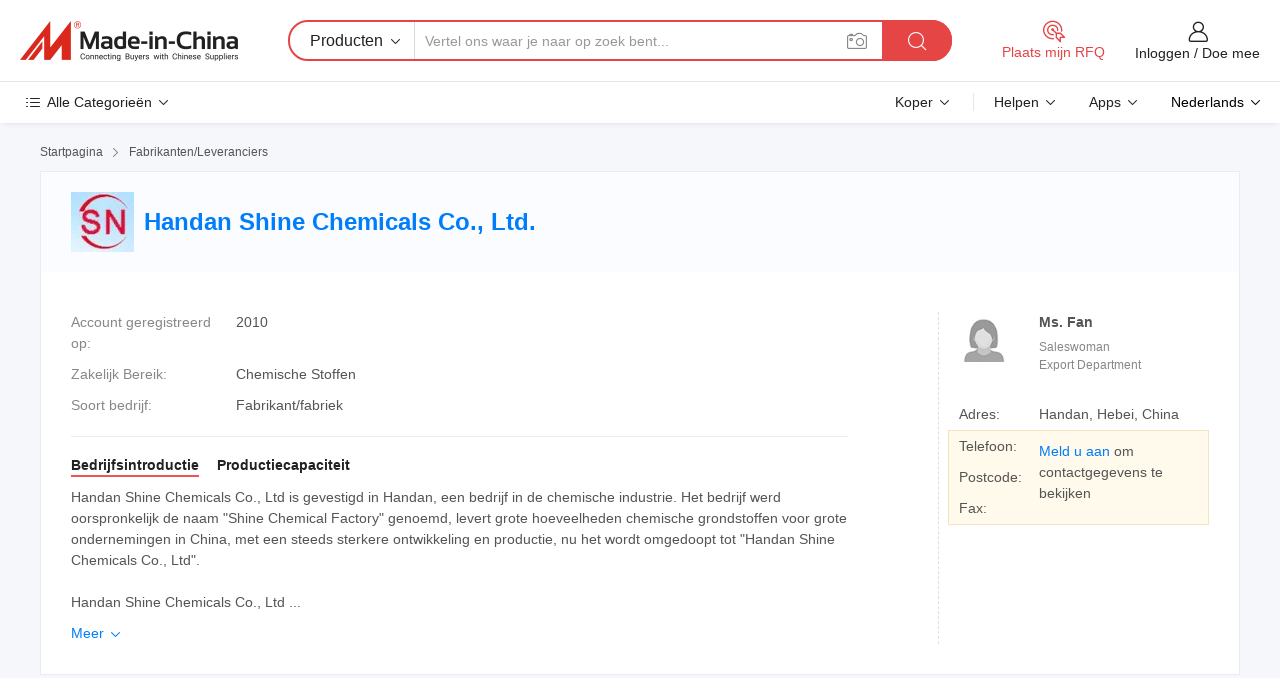

--- FILE ---
content_type: text/html;charset=UTF-8
request_url: https://nl.made-in-china.com/co_fenlice/
body_size: 23457
content:
<!DOCTYPE HTML>
<html lang="nl">
<head>
    <meta content="text/html; charset=utf-8" http-equiv="Content-Type" />
	<link rel="dns-prefetch" href="//www.micstatic.com">
    <link rel="dns-prefetch" href="//image.made-in-china.com">
    <link rel="dns-prefetch" href="//www.made-in-china.com">
    <link rel="dns-prefetch" href="//pylon.micstatic.com">
    <link rel="dns-prefetch" href="//expo.made-in-china.com">
    <link rel="dns-prefetch" href="//world.made-in-china.com">
    <link rel="dns-prefetch" href="//pic.made-in-china.com">
    <link rel="dns-prefetch" href="//fa.made-in-china.com">
    <meta http-equiv="X-UA-Compatible" content="IE=Edge, chrome=1" />
    <meta name="renderer" content="webkit" />
            <title>China Chemisch Fabrikant, zinkoxide, titamiumdioxide Leverancier - Handan Shine Chemicals Co., Ltd.</title>
            <meta name="Keywords" content="Handan Shine Chemicals Co., Ltd., Chemisch, zinkoxide Leverancier, titamiumdioxide" />
                        <meta name="Description" content="China Chemisch Leverancier, zinkoxide, titamiumdioxide Fabrikanten/ Leveranciers - Handan Shine Chemicals Co., Ltd." />
            <link rel="canonical" href="https://nl.made-in-china.com/co_fenlice/" />
    <link rel="stylesheet" type="text/css" href="https://www.micstatic.com/common/css/global_bdef139a.css" media="all">
    <link rel="stylesheet" type="text/css" href="https://www.micstatic.com/athena/css/free-2017/global_c7e13990.css" media="all">
    <link rel="stylesheet" type="text/css" href="https://www.micstatic.com/common/js/assets/artDialog/2.0.0/skins/default_9d77dce2.css" />
        <link rel="stylesheet" href="https://www.micstatic.com/athena/css/free-2017/company_03c30fa9.css">
    <link rel="stylesheet" type="text/css" href="https://www.micstatic.com/common/future/core/style/future-pure_199380fc.css" media="all"/>
<link rel="stylesheet" type="text/css" href="https://www.micstatic.com/envo/css/9710-base/index_5f671d8f.css" media="all"/>
    <link rel="stylesheet" type="text/css" href="https://www.micstatic.com/envo/css/userReaction/common_ab4c0cd2.css" media="all"/>
    <link rel="stylesheet" type="text/css" href="https://www.micstatic.com/envo/css/userReaction/noData_2d76d811.css" media="all"/>
    <link rel="stylesheet" type="text/css" href="https://www.micstatic.com/envo/reactionList/dist/reviewDisplay_178341e4.css" media="all"/>
    <link rel="stylesheet" type="text/css" href="https://www.micstatic.com/envo/css/userReaction/picture-vo-new_5a441115.css" media="all"/>
    <!--[if IE]>
<script type="text/javascript" src="https://www.micstatic.com/common/js/libs/json2/json2_fad58c0e.js" charset="utf-8" ></script><![endif]-->
<script type="text/javascript" src="https://www.micstatic.com/common/js/libs/jquery_2ad57377.js" charset="utf-8" ></script><script type="text/javascript" src="https://www.micstatic.com/common/js/libs/class.0.3.2_2c7a4288.js" charset="utf-8" ></script><!-- Polyfill Code Begin --><script chaset="utf-8" type="text/javascript" src="https://www.micstatic.com/polyfill/polyfill-simplify_eb12d58d.js"></script><!-- Polyfill Code End --></head>
<body class="res-wrapper" probe-clarity="false" >
    <div style="position:absolute;top:0;left:0;width:1px;height:1px;overflow:hidden">
        <img src="//stat.made-in-china.com/event/rec.gif?type=0&data=%7B%22layout%22%3A%22-1%22%2C%22ct%22%3A%221%22%2C%22pos%22%3A0%2C%22random%22%3A%220%22%2C%22c%22%3A%221%22%2C%22clist%22%3A%5B%7B%22id%22%3A%22615891074%22%2C%22f%22%3A2%2C%22list%22%3A%5B%7B%22id%22%3A%221949327781%22%2C%22t%22%3A0%2C%22f%22%3A2%7D%5D%7D%2C%7B%22id%22%3A%221752026605%22%2C%22f%22%3A2%2C%22list%22%3A%5B%7B%22id%22%3A%222092413375%22%2C%22t%22%3A0%2C%22f%22%3A2%7D%2C%7B%22id%22%3A%222085866115%22%2C%22t%22%3A0%2C%22f%22%3A2%7D%2C%7B%22id%22%3A%222085866115%22%2C%22t%22%3A0%2C%22f%22%3A2%7D%5D%7D%2C%7B%22id%22%3A%221749888515%22%2C%22f%22%3A2%2C%22list%22%3A%5B%7B%22id%22%3A%222142608085%22%2C%22t%22%3A0%2C%22f%22%3A2%7D%2C%7B%22id%22%3A%222148255615%22%2C%22t%22%3A0%2C%22f%22%3A2%7D%2C%7B%22id%22%3A%222142607385%22%2C%22t%22%3A0%2C%22f%22%3A2%7D%5D%7D%2C%7B%22id%22%3A%22616827974%22%2C%22f%22%3A2%2C%22list%22%3A%5B%7B%22id%22%3A%221932306615%22%2C%22t%22%3A0%2C%22f%22%3A2%7D%2C%7B%22id%22%3A%221932308375%22%2C%22t%22%3A0%2C%22f%22%3A2%7D%2C%7B%22id%22%3A%221926761815%22%2C%22t%22%3A0%2C%22f%22%3A2%7D%5D%7D%2C%7B%22id%22%3A%221749812012%22%2C%22f%22%3A2%2C%22list%22%3A%5B%7B%22id%22%3A%222098981692%22%2C%22t%22%3A0%2C%22f%22%3A2%7D%2C%7B%22id%22%3A%222183422575%22%2C%22t%22%3A0%2C%22f%22%3A2%7D%2C%7B%22id%22%3A%222183422575%22%2C%22t%22%3A0%2C%22f%22%3A2%7D%5D%7D%5D%7D&st=1768674387272"/>
    </div>
    <input id="rfqClickData" type="hidden" value="type=2&data=%7B%22layout%22%3A%22-1%22%2C%22ct%22%3A%221%22%2C%22pos%22%3A0%2C%22random%22%3A%220%22%2C%22c%22%3A%221%22%7D&st=1768674387272&rfqc=1" />
    <input id="rootpath" type="hidden" value="" />
    <input type="hidden" id="loginUserName" value="fenlice"/>
    <input type="hidden" id="enHomeUrl" value="https://www.made-in-china.com/showroom/fenlice"/>
    <input type="hidden" id="pureFreeUrlType" value="true"/>
    <input type="hidden" name="user_behavior_trace_id" id="user_behavior_trace_id" value="1jf6jap10f01x"/>
        <input type="hidden" id="contactUrlParam" value="?plant=nl&from=shrom&type=free&page=home">
    <div id="header" ></div>
<script>
    function headerMlanInit() {
        const funcName = 'headerMlan';
        const app = new window[funcName]({target: document.getElementById('header'), props: {props: {"pageType":18,"logoTitle":"Fabrikanten en Leveranciers","logoUrl":null,"base":{"buyerInfo":{"service":"Service","newUserGuide":"Gids voor Beginners","auditReport":"Audited Suppliers' Reports","meetSuppliers":"Meet Suppliers","onlineTrading":"Secured Trading Service","buyerCenter":"Koperscentrum","contactUs":"Contact met ons op","search":"Zoeken","prodDirectory":"Product Directory","supplierDiscover":"Supplier Discover","sourcingRequest":"Post Sourcing-aanvraag","quickLinks":"Quick Links","myFavorites":"Mijn Favorieten","visitHistory":"Browsegeschiedenis","buyer":"Koper","blog":"Zakelijke Inzichten"},"supplierInfo":{"supplier":"Leverancier","joinAdvance":"加入高级会员","tradeServerMarket":"外贸服务市场","memberHome":"外贸e家","cloudExpo":"Smart Expo云展会","onlineTrade":"交易服务","internationalLogis":"国际物流","northAmericaBrandSailing":"北美全渠道出海","micDomesticTradeStation":"中国制造网内贸站"},"helpInfo":{"whyMic":"Why Made-in-China.com","auditSupplierWay":"Hoe controleren wij leveranciers","securePaymentWay":"Hoe beveiligen wij betalingen","submitComplaint":"Dien een klacht in","contactUs":"Contact met ons op","faq":"FAQ","help":"Helpen"},"appsInfo":{"downloadApp":"Download App!","forBuyer":"Voor Koper","forSupplier":"Voor Leverancier","exploreApp":"Ontdek exclusieve app-kortingen","apps":"Apps"},"languages":[{"lanCode":0,"simpleName":"en","name":"English","value":"http://fenlice.en.made-in-china.com/co_fenlice/"},{"lanCode":5,"simpleName":"es","name":"Español","value":"https://es.made-in-china.com/co_fenlice/"},{"lanCode":4,"simpleName":"pt","name":"Português","value":"https://pt.made-in-china.com/co_fenlice/"},{"lanCode":2,"simpleName":"fr","name":"Français","value":"https://fr.made-in-china.com/co_fenlice/"},{"lanCode":3,"simpleName":"ru","name":"Русский язык","value":"https://ru.made-in-china.com/co_fenlice/"},{"lanCode":8,"simpleName":"it","name":"Italiano","value":"https://it.made-in-china.com/co_fenlice/"},{"lanCode":6,"simpleName":"de","name":"Deutsch","value":"https://de.made-in-china.com/co_fenlice/"},{"lanCode":7,"simpleName":"nl","name":"Nederlands","value":"https://nl.made-in-china.com/co_fenlice/"},{"lanCode":9,"simpleName":"sa","name":"العربية","value":"https://sa.made-in-china.com/co_fenlice/"},{"lanCode":11,"simpleName":"kr","name":"한국어","value":"https://kr.made-in-china.com/co_fenlice/"},{"lanCode":10,"simpleName":"jp","name":"日本語","value":"https://jp.made-in-china.com/co_fenlice/"},{"lanCode":12,"simpleName":"hi","name":"हिन्दी","value":"https://hi.made-in-china.com/co_fenlice/"},{"lanCode":13,"simpleName":"th","name":"ภาษาไทย","value":"https://th.made-in-china.com/co_fenlice/"},{"lanCode":14,"simpleName":"tr","name":"Türkçe","value":"https://tr.made-in-china.com/co_fenlice/"},{"lanCode":15,"simpleName":"vi","name":"Tiếng Việt","value":"https://vi.made-in-china.com/co_fenlice/"},{"lanCode":16,"simpleName":"id","name":"Bahasa Indonesia","value":"https://id.made-in-china.com/co_fenlice/"}],"showMlan":true,"showRules":false,"rules":"Rules","language":"nl","menu":"Menu","subTitle":null,"subTitleLink":null,"stickyInfo":null},"categoryRegion":{"categories":"Alle Categorieën","categoryList":[{"name":"Landbouw & Voeding","value":"https://nl.made-in-china.com/category1_Agriculture-Food/Agriculture-Food_usssssssss.html","catCode":"1000000000"},{"name":"Kleding & Toebehoren","value":"https://nl.made-in-china.com/category1_Apparel-Accessories/Apparel-Accessories_uussssssss.html","catCode":"1100000000"},{"name":"Kunst Artikels & Ambachten","value":"https://nl.made-in-china.com/category1_Arts-Crafts/Arts-Crafts_uyssssssss.html","catCode":"1200000000"},{"name":"Auto Parts","value":"https://nl.made-in-china.com/category1_Auto-Motorcycle-Parts-Accessories/Auto-Motorcycle-Parts-Accessories_yossssssss.html","catCode":"2900000000"},{"name":"Tassen & Geschenkdozen","value":"https://nl.made-in-china.com/category1_Bags-Cases-Boxes/Bags-Cases-Boxes_yhssssssss.html","catCode":"2600000000"},{"name":"Chemische Stoffen","value":"https://nl.made-in-china.com/category1_Chemicals/Chemicals_uissssssss.html","catCode":"1300000000"},{"name":"Computer Producten","value":"https://nl.made-in-china.com/category1_Computer-Products/Computer-Products_iissssssss.html","catCode":"3300000000"},{"name":"Bouw & Decoratie Materialen","value":"https://nl.made-in-china.com/category1_Construction-Decoration/Construction-Decoration_ugssssssss.html","catCode":"1500000000"},{"name":"Consument Elektronica's","value":"https://nl.made-in-china.com/category1_Consumer-Electronics/Consumer-Electronics_unssssssss.html","catCode":"1400000000"},{"name":"Elektrotechniek & Elektronica's","value":"https://nl.made-in-china.com/category1_Electrical-Electronics/Electrical-Electronics_uhssssssss.html","catCode":"1600000000"},{"name":"Meubilair","value":"https://nl.made-in-china.com/category1_Furniture/Furniture_yessssssss.html","catCode":"2700000000"},{"name":"Gezondheid & Geneeskunde","value":"https://nl.made-in-china.com/category1_Health-Medicine/Health-Medicine_uessssssss.html","catCode":"1700000000"},{"name":"Industriële Apparaturen & Onderdelen","value":"https://nl.made-in-china.com/category1_Industrial-Equipment-Components/Industrial-Equipment-Components_inssssssss.html","catCode":"3400000000"},{"name":"Instrumenten & Meters","value":"https://nl.made-in-china.com/category1_Instruments-Meters/Instruments-Meters_igssssssss.html","catCode":"3500000000"},{"name":"Lichte Industrie & Dagelijks Gebruik","value":"https://nl.made-in-china.com/category1_Light-Industry-Daily-Use/Light-Industry-Daily-Use_urssssssss.html","catCode":"1800000000"},{"name":"Licht & Verlichting","value":"https://nl.made-in-china.com/category1_Lights-Lighting/Lights-Lighting_isssssssss.html","catCode":"3000000000"},{"name":"Produceren & Verwerken Machine","value":"https://nl.made-in-china.com/category1_Manufacturing-Processing-Machinery/Manufacturing-Processing-Machinery_uossssssss.html","catCode":"1900000000"},{"name":"Metallurgische, Mineralen & Energie","value":"https://nl.made-in-china.com/category1_Metallurgy-Mineral-Energy/Metallurgy-Mineral-Energy_ysssssssss.html","catCode":"2000000000"},{"name":"Kantoorartikelen","value":"https://nl.made-in-china.com/category1_Office-Supplies/Office-Supplies_yrssssssss.html","catCode":"2800000000"},{"name":"Verpakking & Printing","value":"https://nl.made-in-china.com/category1_Packaging-Printing/Packaging-Printing_ihssssssss.html","catCode":"3600000000"},{"name":"Veiligheid & Bescherming","value":"https://nl.made-in-china.com/category1_Security-Protection/Security-Protection_ygssssssss.html","catCode":"2500000000"},{"name":"Diensten","value":"https://nl.made-in-china.com/category1_Service/Service_ynssssssss.html","catCode":"2400000000"},{"name":"Sportartikelen & Vrijetijds","value":"https://nl.made-in-china.com/category1_Sporting-Goods-Recreation/Sporting-Goods-Recreation_iussssssss.html","catCode":"3100000000"},{"name":"Textiel","value":"https://nl.made-in-china.com/category1_Textile/Textile_yussssssss.html","catCode":"2100000000"},{"name":"Ijzerwaren & Gereedschap","value":"https://nl.made-in-china.com/category1_Tools-Hardware/Tools-Hardware_iyssssssss.html","catCode":"3200000000"},{"name":"Speelgoed","value":"https://nl.made-in-china.com/category1_Toys/Toys_yyssssssss.html","catCode":"2200000000"},{"name":"Vervoer","value":"https://nl.made-in-china.com/category1_Transportation/Transportation_yissssssss.html","catCode":"2300000000"}],"more":"Meer"},"searchRegion":{"show":false,"lookingFor":"Vertel ons waar je naar op zoek bent...","homeUrl":"//nl.made-in-china.com","products":"Producten","suppliers":"Leveranciers","auditedFactory":"Audited Factory","uploadImage":"Afbeelding uploaden","max20MbPerImage":"Maximaal 20 MB per afbeelding","yourRecentKeywords":"Uw Recente Zoekwoorden","clearHistory":"Wis de geschiedenis","popularSearches":"Verwante Opzoekopdrachten","relatedSearches":"Meer","more":null,"maxSizeErrorMsg":"Upload mislukt. De maximale afbeeldingsgrootte is 20 MB.","noNetworkErrorMsg":"Geen netwerkverbinding. Controleer uw netwerkinstellingen en probeer het opnieuw.","uploadFailedErrorMsg":"Upload mislukt. Onjuist afbeeldingsformaat. Ondersteunde formaten: JPG, PNG, BMP.","relatedList":null,"relatedTitle":null,"relatedTitleLink":null,"formParams":null,"mlanFormParams":{"keyword":null,"inputkeyword":null,"type":null,"currentTab":null,"currentPage":null,"currentCat":null,"currentRegion":null,"currentProp":null,"submitPageUrl":null,"parentCat":null,"otherSearch":null,"currentAllCatalogCodes":null,"sgsMembership":null,"memberLevel":null,"topOrder":null,"size":null,"more":"meer","less":"less","staticUrl50":null,"staticUrl10":null,"staticUrl30":null,"condition":"0","conditionParamsList":[{"condition":"0","conditionName":null,"action":"https://nl.made-in-china.com/quality-china-product/middleSearch","searchUrl":null,"inputPlaceholder":null},{"condition":"1","conditionName":null,"action":"/companySearch?keyword=#word#","searchUrl":null,"inputPlaceholder":null}]},"enterKeywordTips":"Voer a.u.b. minimaal een trefwoord in voor uw zoekopdracht.","openMultiSearch":false},"frequentRegion":{"rfq":{"rfq":"Plaats mijn RFQ","searchRfq":"Search RFQs","acquireRfqHover":"Vertel ons wat u nodig heeft en probeer op de gemakkelijke manier offertes !op te vragen","searchRfqHover":"Discover quality RFQs and connect with big-budget buyers"},"account":{"account":"Rekening","signIn":"Inloggen","join":"Doe mee","newUser":"Nieuwe Gebruiker","joinFree":"Gratis lid worden","or":"Of","socialLogin":"Door te klikken op Aanmelden, Gratis lid worden of Doorgaan met Facebook, Linkedin, Twitter, Google, %s ga ik akkoord met de %sUser Agreement%s en het %sPrivacy Policy%s","message":"Berichten","quotes":"Citaten","orders":"Bestellingen","favorites":"Favorieten","visitHistory":"Browsegeschiedenis","postSourcingRequest":"Post Sourcing-aanvraag","hi":"Hallo","signOut":"Afmelden","manageProduct":"Producten beheren","editShowroom":"Showroom bewerken","username":"","userType":null,"foreignIP":true,"currentYear":2026,"userAgreement":"Gebruikersovereenkomst","privacyPolicy":"Privacybeleid"},"message":{"message":"Berichten","signIn":"Inloggen","join":"Doe mee","newUser":"Nieuwe Gebruiker","joinFree":"Gratis lid worden","viewNewMsg":"Sign in to view the new messages","inquiry":"Aanvraag","rfq":"RFQs","awaitingPayment":"Awaiting payments","chat":"Chatten","awaitingQuotation":"In afwachting van offertes"},"cart":{"cart":"Onderzoeksmand"}},"busiRegion":null,"previewRegion":null}}});
		const hoc=o=>(o.__proto__.$get=function(o){return this.$$.ctx[this.$$.props[o]]},o.__proto__.$getKeys=function(){return Object.keys(this.$$.props)},o.__proto__.$getProps=function(){return this.$get("props")},o.__proto__.$setProps=function(o){var t=this.$getKeys(),s={},p=this;t.forEach(function(o){s[o]=p.$get(o)}),s.props=Object.assign({},s.props,o),this.$set(s)},o.__proto__.$help=function(){console.log("\n            $set(props): void             | 设置props的值\n            $get(key: string): any        | 获取props指定key的值\n            $getKeys(): string[]          | 获取props所有key\n            $getProps(): any              | 获取props里key为props的值（适用nail）\n            $setProps(params: any): void  | 设置props里key为props的值（适用nail）\n            $on(ev, callback): func       | 添加事件监听，返回移除事件监听的函数\n            $destroy(): void              | 销毁组件并触发onDestroy事件\n        ")},o);
        window[`${funcName}Api`] = hoc(app);
    };
</script><script type="text/javascript" crossorigin="anonymous" onload="headerMlanInit()" src="https://www.micstatic.com/nail/pc/header-mlan_6f301846.js"></script>    <div class="page">
        <div class="grid">
<div class="crumb">
    <span>
                    <a rel="nofollow" href="//nl.made-in-china.com/">
                    <span>Startpagina</span>
        </a>
    </span>
    <i class="micon">&#xe008;</i>
    <span>
                                  <a href="https://nl.made-in-china.com/html/category.html">
                            <span>Fabrikanten/Leveranciers</span>
            </a>
            </span>
    </div>
<input type="hidden" id="sensor_pg_v" value="cid:FqJQUzpERurc,tp:104,stp:10401,sst:free"/>
<input type="hidden" id="lan" value="nl">
<input type="hidden" name="lanCode" value="7">
<script class="J-mlan-config" type="text/data-lang" data-lang="nl">
    {
        "keywordRequired": "Voer a.u.b. minimaal een trefwoord in voor uw zoekopdracht.",
        "ratingReviews": "Beoordelingen en Recensies",
        "selectOptions": ["Toprecensies", "Meest Recente"],
        "overallReviews": {
            "title": "Algemene Beoordelingen",
            "reviews": "Beoordelingen",
            "star": "Ster"
        },
        "customerSatisfaction": {
            "title": "Klanttevredenheid",
            "response": "Antwoord",
            "service": "Service",
            "quality": "Kwaliteit",
            "delivery": "Levering"
        },
        "reviewDetails": {
            "title": "Details Bekijken",
            "verifiedPurchase": "Geverifieerde aankoop",
            "showPlace": {
                "publicShow": "Public show",
                "publicShowInProtection": "Public show (Protection period)",
                "onlyInVo": "Only show in VO"
            },
            "modified": "Gewijzigd",
            "myReview": "Mijn recensie"
        },
        "pager": {
            "goTo": "Ga naar",
            "page": "Bladzijde",
            "next": "Volgend",
            "prev": "Vorige",
            "confirm": "Bevestig"
        },
        "loadingTip": "Bezig met laden",
        "foldingReviews": "Bekijk beoordelingen van vouwen",
        "noInfoTemporarily": "Tijdelijk geen informatie."
    }
</script><div class="page-com-detail-wrap">
    <div class="main-block page-com-detail-info" faw-module="contact_ds" faw-exposure ads-data="">
        <div class="com-top">
            <div class="com-act">
            </div>
            <div class="com-name">
                                    <div class="com-logo">
                        <img src="//www.micstatic.com/athena/img/transparent.png" data-original="//image.made-in-china.com/206f0j00QERTDpMJoagz/Handan-Shine-Chemicals-Co-Ltd-.webp" alt="Handan Shine Chemicals Co., Ltd." title="Handan Shine Chemicals Co., Ltd."/>
                    </div>
                <div class="com-name-txt">
                    <table>
                        <tr>
                            <td>
                                <a href="https://nl.made-in-china.com/co_fenlice/">
                                    <h1>Handan Shine Chemicals Co., Ltd.</h1>
                                </a>
                            </td>
                        </tr>
                    </table>
                </div>
            </div>
        </div>
                        <div class="com-info-wp J-com-info-wp">
                    <div class="info-content">
                        <div class="person">
                            <div class="pic">
                                <div class="img-wp">
                                    <div class="img-cnt">
                                        <img height="65" width="65" src="//www.micstatic.com/athena/img/avatar-female.jpg" alt="Avatar">
                                    </div>
                                </div>
                            </div>
                            <div class="txt">
                                                                    <div class="name">Ms. Fan</div>
                                                                                                    <div class="manager">Saleswoman</div>
                                                                                                    <div class="manager">Export Department</div>
                                                            </div>
                        </div>
                        <div class="info-cont-wp">
                                                            <div class="item">
                                    <div class="label">
                                        Adres:
                                    </div>
                                    <div class="info">
                                        Handan, Hebei, China
                                    </div>
                                </div>
                                                            <div class="sign-wp">
                                    <div class="info-l">
                                        <div class="info-l-item">Telefoon:</div>
                                        <div class="info-l-item">Postcode:</div>
                                        <div class="info-l-item">Fax:</div>
                                    </div>
                                    <div class="info-r">
                                        <table>
                                            <tr>
                                                <td>
                                                    <a rel='nofollow' href='javascript:;' class='J-company-sign'>Meld u aan</a> om contactgegevens te bekijken
                                                </td>
                                            </tr>
                                        </table>
                                    </div>
                                </div>
                                                    </div>
                    </div>
                    <div class="info-detal">
                        <div class="cnt">
                            <div class="item">
                                <div class="label">Account geregistreerd op:</div>
                                <div class="info">2010</div>
                            </div>
                                                            <div class="item">
                                    <div class="label">Zakelijk Bereik:</div>
                                    <div class="info">Chemische Stoffen</div>
                                </div>
                                                                                                                    <div class="item">
                                    <div class="label">Soort bedrijf:</div>
                                    <div class="info">Fabrikant/fabriek</div>
                                </div>
                                                                                </div>
                        <div class="J-review-box overview-scores">
                                                                                                            </div>
                                                    <div class="desc">
                                <div class="desc-title J-tabs-title">
                                                                            <div class="tit active"><h2>Bedrijfsintroductie</h2></div>
                                                                                                                                                    <div class="tit"><h2>Productiecapaciteit</h2></div>
                                                                    </div>
                                                                    <div class="detail active J-tabs-detail">
                                        <div class="txt J-more-cnt">
                                            <div class="desc-part J-more-cnt-part">
                                                Handan Shine Chemicals Co., Ltd is gevestigd in Handan, een bedrijf in de chemische industrie. Het bedrijf werd oorspronkelijk de naam &quot;Shine Chemical Factory&quot; genoemd, levert grote hoeveelheden chemische grondstoffen voor grote ondernemingen in China, met een steeds sterkere ontwikkeling en productie, nu het wordt omgedoopt tot &quot;Handan Shine Chemicals Co., Ltd&quot;.<br /><br />Handan Shine Chemicals Co., Ltd ...
                                            </div>
                                                                                            <div class="desc-detail J-more-cnt-detail">
                                                    Handan Shine Chemicals Co., Ltd is gevestigd in Handan, een bedrijf in de chemische industrie. Het bedrijf werd oorspronkelijk de naam &quot;Shine Chemical Factory&quot; genoemd, levert grote hoeveelheden chemische grondstoffen voor grote ondernemingen in China, met een steeds sterkere ontwikkeling en productie, nu het wordt omgedoopt tot &quot;Handan Shine Chemicals Co., Ltd&quot;.<br /><br />Handan Shine Chemicals Co., Ltd is een productie- en verkoopbedrijf met een uitgebreide werkelijke kracht. We hebben twee productiefabrieken en meer dan 50 samenwerkingsfabrieken. Ons bedrijf heeft 600 medewerkers met 100 senior stafmedewerkers, het beslaat een oppervlakte van 400 hectare met een jaarlijkse productie van miljoen ton en vaste activa van 600 miljoen RMB.<br /><br />Het bedrijf verkoopt nu aan klanten uit meer dan 130 landen wereldwijd, met een jaarlijkse omzet van ruim twee miljard RMB. Ons bedrijfsenet: &quot;Kwaliteit voorop, reputatie voorop, Service eerst&quot;, verwelkomt de nieuwe en oude klanten voor langdurige samenwerking en wederzijdse ontwikkeling!
                                                </div>
                                                                                    </div>
                                                                                    <div class="more">
                                                <a href="javascript:void(0);" class="J-more">Meer <i class="micon">&#xe006;</i></a>
                                                <a href="javascript:void(0);" class="J-less" style="display: none;">Minder <i class="micon">&#xe007;</i></a>
                                            </div>
                                                                            </div>
                                                                                                                                    <div class="detail J-tabs-detail">
                                        <div class="sr-comProfile-infos no-yes ">
			<div class="sr-comProfile-item">
			<div class="sr-comProfile-label">
				Fabrieksadres:
			</div>
			<div class="sr-comProfile-fields">
				Handan, Hebei, China
			</div>
		</div>
	</div>
                                    </div>
                                                            </div>
                                            </div>
                </div>
            </div>
            <div class="main-block you-might-like" faw-module="YML_supplier">
            <div class="main-block-title">
                                    <h2>De Geselecteerde Leveranciers Die U Misschien Leuk Vindt</h2>
                            </div>
            <div class="main-block-wrap">
                                    <div class="supplier-item">
                                                    <div class="supplier-prod">
                                                                    <div class="prod-item" faw-exposure ads-data="pdid:SOdGUCPclIAv,pcid:QeVEwXyMXTDG,aid:MyUajViubIDf,ads_srv_tp:ad_enhance,a:1">
                                        <div class="pic">
                                            <div class="img-wp">
                                                <div class="img-cnt">
                                                    <a href="https://nl.made-in-china.com/co_qdyimei/product_Domestic-Waste-Water-Treatment-Chemicals-Sewage-Treatment-Oznone-for-Home-Wastewater-Treatment-Machine-Facility_uonoiyeeru.html" class="J-ads-data"
                                                       ads-data="st:8,pdid:SOdGUCPclIAv,aid:MyUajViubIDf,pcid:QeVEwXyMXTDG,ads_srv_tp:ad_enhance,a:1">
                                                                                                                    <img src="//www.micstatic.com/athena/img/transparent.png" data-original="//image.made-in-china.com/2f1j00ACdVLkusPFfw/Domestic-Waste-Water-Treatment-Chemicals-Sewage-Treatment-Oznone-for-Home-Wastewater-Treatment-Machine-Facility.jpg"
                                                                 alt="Binnenlandse afvalwaterbehandelingschemicaliën riolering behandeling ozon voor thuis afvalwaterbehandelingsmachine faciliteit" title="Binnenlandse afvalwaterbehandelingschemicaliën riolering behandeling ozon voor thuis afvalwaterbehandelingsmachine faciliteit">
                                                                                                            </a>
                                                </div>
                                            </div>
                                        </div>
                                        <div class="txt">
                                            <div class="title">
                                                <a href="https://nl.made-in-china.com/co_qdyimei/product_Domestic-Waste-Water-Treatment-Chemicals-Sewage-Treatment-Oznone-for-Home-Wastewater-Treatment-Machine-Facility_uonoiyeeru.html" title="Binnenlandse afvalwaterbehandelingschemicaliën riolering behandeling ozon voor thuis afvalwaterbehandelingsmachine faciliteit"
                                                   class="J-ads-data" ads-data="st:2,pdid:SOdGUCPclIAv,aid:MyUajViubIDf,pcid:QeVEwXyMXTDG,ads_srv_tp:ad_enhance,a:1">
                                                    Binnenlandse afvalwaterbehandelingschemicaliën riolering behandeling ozon voor thuis afvalwaterbehandelingsmachine faciliteit
                                                </a>
                                            </div>
                                            <div class="act">
                                                <a href="//www.made-in-china.com/sendInquiry/prod_SOdGUCPclIAv_QeVEwXyMXTDG.html?plant=nl&from=shrom&type=free&page=home" target="_blank" rel="nofollow" class="btn btn-small btn-inquiry"
                                                   ads-data="st:24,pdid:SOdGUCPclIAv,aid:MyUajViubIDf,pcid:QeVEwXyMXTDG,ads_srv_tp:ad_enhance,a:1">
                                                    Verstuur aanvraag </a>
                                            </div>
                                        </div>
                                    </div>
                                                            </div>
                                                <div class="supplier-info">
                            <div class="supplier-name">
                                                                <a href="https://nl.made-in-china.com/co_qdyimei/" class="J-ads-data" ads-data="st:3,pcid:QeVEwXyMXTDG,a:1,aid:MyUajViubIDf,ads_srv_tp:ad_enhance">Qingdao Yimei Environment Project Co., Ltd.</a>
                            </div>
                            <div class="supplier-memb">
                                                                    <div class="auth">
                                        <span class="auth-gold-span">
                                            <img width="16" class="auth-icon" src="//www.micstatic.com/athena/img/transparent.png" data-original="https://www.micstatic.com/common/img/icon-new/diamond_32.png?_v=1768540484593" alt="China Supplier - Diamond Member">Diamant Lid </span>
                                    </div>
                                                                                                    <div class="auth">
                                        <div class="as-logo shop-sign__as" reportUsable="reportUsable">
                                                <input type="hidden" value="QeVEwXyMXTDG">
                                                <a href="https://nl.made-in-china.com/co_qdyimei/company_info.html" rel="nofollow" class="as-link">
                                                    <img width="16" class="auth-icon ico-audited" alt="Gecontroleerde Leverancier" src="//www.micstatic.com/athena/img/transparent.png" data-original="https://www.micstatic.com/common/img/icon-new/as-short.png?_v=1768540484593" ads-data="st:4,pcid:QeVEwXyMXTDG,a:1">Gecontroleerde Leverancier <i class="micon">&#xe006;</i>
                                                </a>
                                        </div>
                                    </div>
                                                            </div>
                            <div class="supplier-txt">
                                                                                                    <div class="item">
                                        <div class="label">Hoofd Producten:</div>
                                        <div class="txt">Rioolwaterzuiveringsinstallatie, Opgeloste Lucht Drijvende Machine, Hellend Plaat Klarifier, Gecontaineriseerde Rioolwaterzuiveringsinstallatie, Pakket Afvalwaterzuiveringsinstallatie, Effluent Behandelingsinstallatie, Slib Schroef Ontwateringsinstallatie, Mechanische Barrooster, Rotonde Trommelfilter, Chemische Dosering Apparatuur</div>
                                    </div>
                                                                                                    <div class="item">
                                        <div class="label">Stad/provincie:</div>
                                        <div class="txt">Qingdao, Shandong, China</div>
                                    </div>
                                                            </div>
                        </div>
                    </div>
                                    <div class="supplier-item">
                                                    <div class="supplier-prod">
                                                                    <div class="prod-item" faw-exposure ads-data="pdid:PEYUaSDvgwkz,pcid:bXUAYmnyYVcM,aid:MjstUIJKHHDE,ads_srv_tp:ad_enhance,a:1">
                                        <div class="pic">
                                            <div class="img-wp">
                                                <div class="img-cnt">
                                                    <a href="https://nl.made-in-china.com/co_greenriver/product_Insecticide-Pesticide-Indoxacarb-95-Tc-150g-L-Ec-150g-L-Sc-30-Wdg-Agricultural-Chemicals_ysoynuiieg.html" class="J-ads-data"
                                                       ads-data="st:8,pdid:PEYUaSDvgwkz,aid:MjstUIJKHHDE,pcid:bXUAYmnyYVcM,ads_srv_tp:ad_enhance,a:1">
                                                                                                                    <img src="//www.micstatic.com/athena/img/transparent.png" data-original="//image.made-in-china.com/2f1j00FCMkfizJPybd/Insecticide-Pesticide-Indoxacarb-95-Tc-150g-L-Ec-150g-L-Sc-30-Wdg-Agricultural-Chemicals.jpg"
                                                                 alt="Insecticide Pesticide Indoxacarb 95%Tc, 150g/L Ec, 150g/L Sc, 30% Wdg Landbouwchemicaliën" title="Insecticide Pesticide Indoxacarb 95%Tc, 150g/L Ec, 150g/L Sc, 30% Wdg Landbouwchemicaliën">
                                                                                                            </a>
                                                </div>
                                            </div>
                                        </div>
                                        <div class="txt">
                                            <div class="title">
                                                <a href="https://nl.made-in-china.com/co_greenriver/product_Insecticide-Pesticide-Indoxacarb-95-Tc-150g-L-Ec-150g-L-Sc-30-Wdg-Agricultural-Chemicals_ysoynuiieg.html" title="Insecticide Pesticide Indoxacarb 95%Tc, 150g/L Ec, 150g/L Sc, 30% Wdg Landbouwchemicaliën"
                                                   class="J-ads-data" ads-data="st:2,pdid:PEYUaSDvgwkz,aid:MjstUIJKHHDE,pcid:bXUAYmnyYVcM,ads_srv_tp:ad_enhance,a:1">
                                                    Insecticide Pesticide Indoxacarb 95%Tc, 150g/L Ec, 150g/L Sc, 30% Wdg Landbouwchemicaliën
                                                </a>
                                            </div>
                                            <div class="act">
                                                <a href="//www.made-in-china.com/sendInquiry/prod_PEYUaSDvgwkz_bXUAYmnyYVcM.html?plant=nl&from=shrom&type=free&page=home" target="_blank" rel="nofollow" class="btn btn-small btn-inquiry"
                                                   ads-data="st:24,pdid:PEYUaSDvgwkz,aid:MjstUIJKHHDE,pcid:bXUAYmnyYVcM,ads_srv_tp:ad_enhance,a:1">
                                                    Verstuur aanvraag </a>
                                            </div>
                                        </div>
                                    </div>
                                                                    <div class="prod-item" faw-exposure ads-data="pdid:fmVYqTjKZskb,pcid:bXUAYmnyYVcM,aid:MjstUIJKHHDE,ads_srv_tp:ad_enhance,a:2">
                                        <div class="pic">
                                            <div class="img-wp">
                                                <div class="img-cnt">
                                                    <a href="https://nl.made-in-china.com/co_greenriver/product_High-Effective-Gibberellic-Acid-Ga3-4-Ec-Plant-Growth-Regulator-Pgr_ysrgrhhuug.html" class="J-ads-data"
                                                       ads-data="st:8,pdid:fmVYqTjKZskb,aid:MjstUIJKHHDE,pcid:bXUAYmnyYVcM,ads_srv_tp:ad_enhance,a:2">
                                                                                                                    <img src="//www.micstatic.com/athena/img/transparent.png" data-original="//image.made-in-china.com/2f1j00wvrkSKRqMDoC/High-Effective-Gibberellic-Acid-Ga3-4-Ec-Plant-Growth-Regulator-Pgr.jpg"
                                                                 alt="Hoog Effectieve Gibberellinezuur Ga3 4%Ec Planten Groeiregulator Pgr" title="Hoog Effectieve Gibberellinezuur Ga3 4%Ec Planten Groeiregulator Pgr">
                                                                                                            </a>
                                                </div>
                                            </div>
                                        </div>
                                        <div class="txt">
                                            <div class="title">
                                                <a href="https://nl.made-in-china.com/co_greenriver/product_High-Effective-Gibberellic-Acid-Ga3-4-Ec-Plant-Growth-Regulator-Pgr_ysrgrhhuug.html" title="Hoog Effectieve Gibberellinezuur Ga3 4%Ec Planten Groeiregulator Pgr"
                                                   class="J-ads-data" ads-data="st:2,pdid:fmVYqTjKZskb,aid:MjstUIJKHHDE,pcid:bXUAYmnyYVcM,ads_srv_tp:ad_enhance,a:2">
                                                    Hoog Effectieve Gibberellinezuur Ga3 4%Ec Planten Groeiregulator Pgr
                                                </a>
                                            </div>
                                            <div class="act">
                                                <a href="//www.made-in-china.com/sendInquiry/prod_fmVYqTjKZskb_bXUAYmnyYVcM.html?plant=nl&from=shrom&type=free&page=home" target="_blank" rel="nofollow" class="btn btn-small btn-inquiry"
                                                   ads-data="st:24,pdid:fmVYqTjKZskb,aid:MjstUIJKHHDE,pcid:bXUAYmnyYVcM,ads_srv_tp:ad_enhance,a:2">
                                                    Verstuur aanvraag </a>
                                            </div>
                                        </div>
                                    </div>
                                                                    <div class="prod-item" faw-exposure ads-data="pdid:fmVYqTjKZskb,pcid:bXUAYmnyYVcM,aid:MjstUIJKHHDE,ads_srv_tp:ad_enhance,a:3">
                                        <div class="pic">
                                            <div class="img-wp">
                                                <div class="img-cnt">
                                                    <a href="https://nl.made-in-china.com/co_greenriver/product_High-Effective-Gibberellic-Acid-Ga3-4-Ec-Plant-Growth-Regulator-Pgr_ysrgrhhuug.html" class="J-ads-data"
                                                       ads-data="st:8,pdid:fmVYqTjKZskb,aid:MjstUIJKHHDE,pcid:bXUAYmnyYVcM,ads_srv_tp:ad_enhance,a:3">
                                                                                                                    <img src="//www.micstatic.com/athena/img/transparent.png" data-original="//image.made-in-china.com/2f1j00wvrkSKRqMDoC/High-Effective-Gibberellic-Acid-Ga3-4-Ec-Plant-Growth-Regulator-Pgr.jpg"
                                                                 alt="Hoog Effectieve Gibberellinezuur Ga3 4%Ec Planten Groeiregulator Pgr" title="Hoog Effectieve Gibberellinezuur Ga3 4%Ec Planten Groeiregulator Pgr">
                                                                                                            </a>
                                                </div>
                                            </div>
                                        </div>
                                        <div class="txt">
                                            <div class="title">
                                                <a href="https://nl.made-in-china.com/co_greenriver/product_High-Effective-Gibberellic-Acid-Ga3-4-Ec-Plant-Growth-Regulator-Pgr_ysrgrhhuug.html" title="Hoog Effectieve Gibberellinezuur Ga3 4%Ec Planten Groeiregulator Pgr"
                                                   class="J-ads-data" ads-data="st:2,pdid:fmVYqTjKZskb,aid:MjstUIJKHHDE,pcid:bXUAYmnyYVcM,ads_srv_tp:ad_enhance,a:3">
                                                    Hoog Effectieve Gibberellinezuur Ga3 4%Ec Planten Groeiregulator Pgr
                                                </a>
                                            </div>
                                            <div class="act">
                                                <a href="//www.made-in-china.com/sendInquiry/prod_fmVYqTjKZskb_bXUAYmnyYVcM.html?plant=nl&from=shrom&type=free&page=home" target="_blank" rel="nofollow" class="btn btn-small btn-inquiry"
                                                   ads-data="st:24,pdid:fmVYqTjKZskb,aid:MjstUIJKHHDE,pcid:bXUAYmnyYVcM,ads_srv_tp:ad_enhance,a:3">
                                                    Verstuur aanvraag </a>
                                            </div>
                                        </div>
                                    </div>
                                                            </div>
                                                <div class="supplier-info">
                            <div class="supplier-name">
                                                                <a href="https://nl.made-in-china.com/co_greenriver/" class="J-ads-data" ads-data="st:3,pcid:bXUAYmnyYVcM,a:2,aid:MjstUIJKHHDE,ads_srv_tp:ad_enhance">Greenriver Industry Co., Ltd.</a>
                            </div>
                            <div class="supplier-memb">
                                                                    <div class="auth">
                                        <span class="auth-gold-span">
                                            <img width="16" class="auth-icon" src="//www.micstatic.com/athena/img/transparent.png" data-original="https://www.micstatic.com/common/img/icon-new/diamond_32.png?_v=1768540484593" alt="China Supplier - Diamond Member">Diamant Lid </span>
                                    </div>
                                                                                                    <div class="auth">
                                        <div class="as-logo shop-sign__as" reportUsable="reportUsable">
                                                <input type="hidden" value="bXUAYmnyYVcM">
                                                <a href="https://nl.made-in-china.com/co_greenriver/company_info.html" rel="nofollow" class="as-link">
                                                    <img width="16" class="auth-icon ico-audited" alt="Gecontroleerde Leverancier" src="//www.micstatic.com/athena/img/transparent.png" data-original="https://www.micstatic.com/common/img/icon-new/as-short.png?_v=1768540484593" ads-data="st:4,pcid:bXUAYmnyYVcM,a:2">Gecontroleerde Leverancier <i class="micon">&#xe006;</i>
                                                </a>
                                        </div>
                                    </div>
                                                            </div>
                            <div class="supplier-txt">
                                                                                                    <div class="item">
                                        <div class="label">Hoofd Producten:</div>
                                        <div class="txt">Insecticiden, herbiciden, fungiciden, plantengroeiregelaars, rodenticiden, veterinaire geneesmiddelen, spuitapparatuur, meststoffen, landbouwchemicali&euml;n, pesticiden</div>
                                    </div>
                                                                                                    <div class="item">
                                        <div class="label">Stad/provincie:</div>
                                        <div class="txt">Shenzhen, Guangdong, China</div>
                                    </div>
                                                            </div>
                        </div>
                    </div>
                                    <div class="supplier-item">
                                                    <div class="supplier-prod">
                                                                    <div class="prod-item" faw-exposure ads-data="pdid:xfpRJyodhDhj,pcid:hvZGCAjKGlWN,aid:IsNGjKprkDlw,ads_srv_tp:ad_enhance,a:1">
                                        <div class="pic">
                                            <div class="img-wp">
                                                <div class="img-cnt">
                                                    <a href="https://nl.made-in-china.com/co_hgtechnology/product_Gfs-Chemical-Storage-The-Superior-Choice-for-Discerning-Chemical-Storage-Needs_yunyhsrsrg.html" class="J-ads-data"
                                                       ads-data="st:8,pdid:xfpRJyodhDhj,aid:IsNGjKprkDlw,pcid:hvZGCAjKGlWN,ads_srv_tp:ad_enhance,a:1">
                                                                                                                    <img src="//www.micstatic.com/athena/img/transparent.png" data-original="//image.made-in-china.com/2f1j00FmKovIRCQNkr/Gfs-Chemical-Storage-The-Superior-Choice-for-Discerning-Chemical-Storage-Needs.jpg"
                                                                 alt="Gfs Chemische Opslag: De Superieure Keuze voor Veeleisende Chemische Opslagbehoeften" title="Gfs Chemische Opslag: De Superieure Keuze voor Veeleisende Chemische Opslagbehoeften">
                                                                                                            </a>
                                                </div>
                                            </div>
                                        </div>
                                        <div class="txt">
                                            <div class="title">
                                                <a href="https://nl.made-in-china.com/co_hgtechnology/product_Gfs-Chemical-Storage-The-Superior-Choice-for-Discerning-Chemical-Storage-Needs_yunyhsrsrg.html" title="Gfs Chemische Opslag: De Superieure Keuze voor Veeleisende Chemische Opslagbehoeften"
                                                   class="J-ads-data" ads-data="st:2,pdid:xfpRJyodhDhj,aid:IsNGjKprkDlw,pcid:hvZGCAjKGlWN,ads_srv_tp:ad_enhance,a:1">
                                                    Gfs Chemische Opslag: De Superieure Keuze voor Veeleisende Chemische Opslagbehoeften
                                                </a>
                                            </div>
                                            <div class="act">
                                                <a href="//www.made-in-china.com/sendInquiry/prod_xfpRJyodhDhj_hvZGCAjKGlWN.html?plant=nl&from=shrom&type=free&page=home" target="_blank" rel="nofollow" class="btn btn-small btn-inquiry"
                                                   ads-data="st:24,pdid:xfpRJyodhDhj,aid:IsNGjKprkDlw,pcid:hvZGCAjKGlWN,ads_srv_tp:ad_enhance,a:1">
                                                    Verstuur aanvraag </a>
                                            </div>
                                        </div>
                                    </div>
                                                                    <div class="prod-item" faw-exposure ads-data="pdid:ofCpVtUvbihc,pcid:hvZGCAjKGlWN,aid:,ads_srv_tp:ad_enhance,a:2">
                                        <div class="pic">
                                            <div class="img-wp">
                                                <div class="img-cnt">
                                                    <a href="https://nl.made-in-china.com/co_hgtechnology/product_Environmentally-Sustainable-Cow-Manure-Treatment-Supply-Water-Tank-Water-Treatment-Chemical-with-Advanced-Sealing-Technology_yunrygghug.html" class="J-ads-data"
                                                       ads-data="st:8,pdid:ofCpVtUvbihc,aid:,pcid:hvZGCAjKGlWN,ads_srv_tp:ad_enhance,a:2">
                                                                                                                    <img src="//www.micstatic.com/athena/img/transparent.png" data-original="//image.made-in-china.com/2f1j00UTjMhbDzbqoK/Environmentally-Sustainable-Cow-Manure-Treatment-Supply-Water-Tank-Water-Treatment-Chemical-with-Advanced-Sealing-Technology.jpg"
                                                                 alt="Milieu-vriendelijke behandeling van koeienmest, watertank, waterbehandelingschemicaliën met geavanceerde afdichtingstechnologie" title="Milieu-vriendelijke behandeling van koeienmest, watertank, waterbehandelingschemicaliën met geavanceerde afdichtingstechnologie">
                                                                                                            </a>
                                                </div>
                                            </div>
                                        </div>
                                        <div class="txt">
                                            <div class="title">
                                                <a href="https://nl.made-in-china.com/co_hgtechnology/product_Environmentally-Sustainable-Cow-Manure-Treatment-Supply-Water-Tank-Water-Treatment-Chemical-with-Advanced-Sealing-Technology_yunrygghug.html" title="Milieu-vriendelijke behandeling van koeienmest, watertank, waterbehandelingschemicaliën met geavanceerde afdichtingstechnologie"
                                                   class="J-ads-data" ads-data="st:2,pdid:ofCpVtUvbihc,aid:,pcid:hvZGCAjKGlWN,ads_srv_tp:ad_enhance,a:2">
                                                    Milieu-vriendelijke behandeling van koeienmest, watertank, waterbehandelingschemicaliën met geavanceerde afdichtingstechnologie
                                                </a>
                                            </div>
                                            <div class="act">
                                                <a href="//www.made-in-china.com/sendInquiry/prod_ofCpVtUvbihc_hvZGCAjKGlWN.html?plant=nl&from=shrom&type=free&page=home" target="_blank" rel="nofollow" class="btn btn-small btn-inquiry"
                                                   ads-data="st:24,pdid:ofCpVtUvbihc,aid:,pcid:hvZGCAjKGlWN,ads_srv_tp:ad_enhance,a:2">
                                                    Verstuur aanvraag </a>
                                            </div>
                                        </div>
                                    </div>
                                                                    <div class="prod-item" faw-exposure ads-data="pdid:LGpREjovhikX,pcid:hvZGCAjKGlWN,aid:,ads_srv_tp:ad_enhance,a:3">
                                        <div class="pic">
                                            <div class="img-wp">
                                                <div class="img-cnt">
                                                    <a href="https://nl.made-in-china.com/co_hgtechnology/product_Gfs-Chemical-Storage-Your-Shield-Against-Hazardous-Chemical-Risks_yunyhseirg.html" class="J-ads-data"
                                                       ads-data="st:8,pdid:LGpREjovhikX,aid:,pcid:hvZGCAjKGlWN,ads_srv_tp:ad_enhance,a:3">
                                                                                                                    <img src="//www.micstatic.com/athena/img/transparent.png" data-original="//image.made-in-china.com/2f1j00dwSqoPGFKnkj/Gfs-Chemical-Storage-Your-Shield-Against-Hazardous-Chemical-Risks.jpg"
                                                                 alt="Gfs Chemische Opslag: Jouw Schild Tegen Gevaarlijke Chemische Risico&#39;s" title="Gfs Chemische Opslag: Jouw Schild Tegen Gevaarlijke Chemische Risico&#39;s">
                                                                                                            </a>
                                                </div>
                                            </div>
                                        </div>
                                        <div class="txt">
                                            <div class="title">
                                                <a href="https://nl.made-in-china.com/co_hgtechnology/product_Gfs-Chemical-Storage-Your-Shield-Against-Hazardous-Chemical-Risks_yunyhseirg.html" title="Gfs Chemische Opslag: Jouw Schild Tegen Gevaarlijke Chemische Risico&#39;s"
                                                   class="J-ads-data" ads-data="st:2,pdid:LGpREjovhikX,aid:,pcid:hvZGCAjKGlWN,ads_srv_tp:ad_enhance,a:3">
                                                    Gfs Chemische Opslag: Jouw Schild Tegen Gevaarlijke Chemische Risico&#39;s
                                                </a>
                                            </div>
                                            <div class="act">
                                                <a href="//www.made-in-china.com/sendInquiry/prod_LGpREjovhikX_hvZGCAjKGlWN.html?plant=nl&from=shrom&type=free&page=home" target="_blank" rel="nofollow" class="btn btn-small btn-inquiry"
                                                   ads-data="st:24,pdid:LGpREjovhikX,aid:,pcid:hvZGCAjKGlWN,ads_srv_tp:ad_enhance,a:3">
                                                    Verstuur aanvraag </a>
                                            </div>
                                        </div>
                                    </div>
                                                            </div>
                                                <div class="supplier-info">
                            <div class="supplier-name">
                                                                <a href="https://nl.made-in-china.com/co_hgtechnology/" class="J-ads-data" ads-data="st:3,pcid:hvZGCAjKGlWN,a:3,aid:IsNGjKprkDlw,ads_srv_tp:ad_enhance">Jiangsu Huigang Technology Co., LTD</a>
                            </div>
                            <div class="supplier-memb">
                                                                    <div class="auth">
                                        <span class="auth-gold-span">
                                            <img width="16" class="auth-icon" src="//www.micstatic.com/athena/img/transparent.png" data-original="https://www.micstatic.com/common/img/icon-new/diamond_32.png?_v=1768540484593" alt="China Supplier - Diamond Member">Diamant Lid </span>
                                    </div>
                                                                                                    <div class="auth">
                                        <div class="as-logo shop-sign__as" reportUsable="reportUsable">
                                                <input type="hidden" value="hvZGCAjKGlWN">
                                                <a href="https://nl.made-in-china.com/co_hgtechnology/company_info.html" rel="nofollow" class="as-link">
                                                    <img width="16" class="auth-icon ico-audited" alt="Gecontroleerde Leverancier" src="//www.micstatic.com/athena/img/transparent.png" data-original="https://www.micstatic.com/common/img/icon-new/as-short.png?_v=1768540484593" ads-data="st:4,pcid:hvZGCAjKGlWN,a:3">Gecontroleerde Leverancier <i class="micon">&#xe006;</i>
                                                </a>
                                        </div>
                                    </div>
                                                            </div>
                            <div class="supplier-txt">
                                                                    <div class="item">
                                        <div class="label">Soort bedrijf:</div>
                                        <div class="txt">Fabrikant/fabriek &amp; Handelsbedrijf</div>
                                    </div>
                                                                                                    <div class="item">
                                        <div class="label">Hoofd Producten:</div>
                                        <div class="txt">Handschoenproductiemachine, Rioolwaterzuiveringsinstallatie, Verdampingsinstallatie</div>
                                    </div>
                                                                                                    <div class="item">
                                        <div class="label">Stad/provincie:</div>
                                        <div class="txt">Suzhou, Jiangsu, China</div>
                                    </div>
                                                            </div>
                        </div>
                    </div>
                                    <div class="supplier-item">
                                                    <div class="supplier-prod">
                                                                    <div class="prod-item" faw-exposure ads-data="pdid:eFYtJaguOzVq,pcid:dbenYKyjMaDS,aid:aymtLSYETkiQ,ads_srv_tp:ad_enhance,a:1">
                                        <div class="pic">
                                            <div class="img-wp">
                                                <div class="img-cnt">
                                                    <a href="https://nl.made-in-china.com/co_polifar2705/product_Factory-Price-Citric-Acid-Anhydrous-Monohydrate-77-92-9-for-Food_uoiyishhug.html" class="J-ads-data"
                                                       ads-data="st:8,pdid:eFYtJaguOzVq,aid:aymtLSYETkiQ,pcid:dbenYKyjMaDS,ads_srv_tp:ad_enhance,a:1">
                                                                                                                    <img src="//www.micstatic.com/athena/img/transparent.png" data-original="//image.made-in-china.com/2f1j00CMfWeGtsCqok/Factory-Price-Citric-Acid-Anhydrous-Monohydrate-77-92-9-for-Food.jpg"
                                                                 alt="Fabrieksprijs citroenzuur anhydraat monohydraat 77-92-9 voor voedsel" title="Fabrieksprijs citroenzuur anhydraat monohydraat 77-92-9 voor voedsel">
                                                                                                            </a>
                                                </div>
                                            </div>
                                        </div>
                                        <div class="txt">
                                            <div class="title">
                                                <a href="https://nl.made-in-china.com/co_polifar2705/product_Factory-Price-Citric-Acid-Anhydrous-Monohydrate-77-92-9-for-Food_uoiyishhug.html" title="Fabrieksprijs citroenzuur anhydraat monohydraat 77-92-9 voor voedsel"
                                                   class="J-ads-data" ads-data="st:2,pdid:eFYtJaguOzVq,aid:aymtLSYETkiQ,pcid:dbenYKyjMaDS,ads_srv_tp:ad_enhance,a:1">
                                                    Fabrieksprijs citroenzuur anhydraat monohydraat 77-92-9 voor voedsel
                                                </a>
                                            </div>
                                            <div class="act">
                                                <a href="//www.made-in-china.com/sendInquiry/prod_eFYtJaguOzVq_dbenYKyjMaDS.html?plant=nl&from=shrom&type=free&page=home" target="_blank" rel="nofollow" class="btn btn-small btn-inquiry"
                                                   ads-data="st:24,pdid:eFYtJaguOzVq,aid:aymtLSYETkiQ,pcid:dbenYKyjMaDS,ads_srv_tp:ad_enhance,a:1">
                                                    Verstuur aanvraag </a>
                                            </div>
                                        </div>
                                    </div>
                                                                    <div class="prod-item" faw-exposure ads-data="pdid:LZUfEvzMXuky,pcid:dbenYKyjMaDS,aid:aymtLSYETkiQ,ads_srv_tp:ad_enhance,a:2">
                                        <div class="pic">
                                            <div class="img-wp">
                                                <div class="img-cnt">
                                                    <a href="https://nl.made-in-china.com/co_polifar2705/product_Citric-Acid-Anhydrous-Food-Grade-Acidifier-CAS-77-92-9_uoiyisrieg.html" class="J-ads-data"
                                                       ads-data="st:8,pdid:LZUfEvzMXuky,aid:aymtLSYETkiQ,pcid:dbenYKyjMaDS,ads_srv_tp:ad_enhance,a:2">
                                                                                                                    <img src="//www.micstatic.com/athena/img/transparent.png" data-original="//image.made-in-china.com/2f1j00kbmoWhNckDqz/Citric-Acid-Anhydrous-Food-Grade-Acidifier-CAS-77-92-9.jpg"
                                                                 alt="Citroenzuur Anhydraat Voedselkwaliteit Zuurteregelaar CAS 77-92-9" title="Citroenzuur Anhydraat Voedselkwaliteit Zuurteregelaar CAS 77-92-9">
                                                                                                            </a>
                                                </div>
                                            </div>
                                        </div>
                                        <div class="txt">
                                            <div class="title">
                                                <a href="https://nl.made-in-china.com/co_polifar2705/product_Citric-Acid-Anhydrous-Food-Grade-Acidifier-CAS-77-92-9_uoiyisrieg.html" title="Citroenzuur Anhydraat Voedselkwaliteit Zuurteregelaar CAS 77-92-9"
                                                   class="J-ads-data" ads-data="st:2,pdid:LZUfEvzMXuky,aid:aymtLSYETkiQ,pcid:dbenYKyjMaDS,ads_srv_tp:ad_enhance,a:2">
                                                    Citroenzuur Anhydraat Voedselkwaliteit Zuurteregelaar CAS 77-92-9
                                                </a>
                                            </div>
                                            <div class="act">
                                                <a href="//www.made-in-china.com/sendInquiry/prod_LZUfEvzMXuky_dbenYKyjMaDS.html?plant=nl&from=shrom&type=free&page=home" target="_blank" rel="nofollow" class="btn btn-small btn-inquiry"
                                                   ads-data="st:24,pdid:LZUfEvzMXuky,aid:aymtLSYETkiQ,pcid:dbenYKyjMaDS,ads_srv_tp:ad_enhance,a:2">
                                                    Verstuur aanvraag </a>
                                            </div>
                                        </div>
                                    </div>
                                                                    <div class="prod-item" faw-exposure ads-data="pdid:NdqfetBMErhG,pcid:dbenYKyjMaDS,aid:aymtLSYETkiQ,ads_srv_tp:ad_enhance,a:3">
                                        <div class="pic">
                                            <div class="img-wp">
                                                <div class="img-cnt">
                                                    <a href="https://nl.made-in-china.com/co_polifar2705/product_China-Manufacturer-Food-Grade-Sodium-Hexametaphosphate_uoyhehurug.html" class="J-ads-data"
                                                       ads-data="st:8,pdid:NdqfetBMErhG,aid:aymtLSYETkiQ,pcid:dbenYKyjMaDS,ads_srv_tp:ad_enhance,a:3">
                                                                                                                    <img src="//www.micstatic.com/athena/img/transparent.png" data-original="//image.made-in-china.com/2f1j00DoiqbZsMGFkv/China-Manufacturer-Food-Grade-Sodium-Hexametaphosphate.jpg"
                                                                 alt="China Fabrikant Voedselkwaliteit Natrium Hexametafosfaat" title="China Fabrikant Voedselkwaliteit Natrium Hexametafosfaat">
                                                                                                            </a>
                                                </div>
                                            </div>
                                        </div>
                                        <div class="txt">
                                            <div class="title">
                                                <a href="https://nl.made-in-china.com/co_polifar2705/product_China-Manufacturer-Food-Grade-Sodium-Hexametaphosphate_uoyhehurug.html" title="China Fabrikant Voedselkwaliteit Natrium Hexametafosfaat"
                                                   class="J-ads-data" ads-data="st:2,pdid:NdqfetBMErhG,aid:aymtLSYETkiQ,pcid:dbenYKyjMaDS,ads_srv_tp:ad_enhance,a:3">
                                                    China Fabrikant Voedselkwaliteit Natrium Hexametafosfaat
                                                </a>
                                            </div>
                                            <div class="act">
                                                <a href="//www.made-in-china.com/sendInquiry/prod_NdqfetBMErhG_dbenYKyjMaDS.html?plant=nl&from=shrom&type=free&page=home" target="_blank" rel="nofollow" class="btn btn-small btn-inquiry"
                                                   ads-data="st:24,pdid:NdqfetBMErhG,aid:aymtLSYETkiQ,pcid:dbenYKyjMaDS,ads_srv_tp:ad_enhance,a:3">
                                                    Verstuur aanvraag </a>
                                            </div>
                                        </div>
                                    </div>
                                                            </div>
                                                <div class="supplier-info">
                            <div class="supplier-name">
                                                                <a href="https://nl.made-in-china.com/co_polifar2705/" class="J-ads-data" ads-data="st:3,pcid:dbenYKyjMaDS,a:4,aid:aymtLSYETkiQ,ads_srv_tp:ad_enhance">POLIFAR GROUP LIMITED</a>
                            </div>
                            <div class="supplier-memb">
                                                                    <div class="auth">
                                        <span class="auth-gold-span">
                                            <img width="16" class="auth-icon" src="//www.micstatic.com/athena/img/transparent.png" data-original="https://www.micstatic.com/common/img/icon-new/diamond_32.png?_v=1768540484593" alt="China Supplier - Diamond Member">Diamant Lid </span>
                                    </div>
                                                                                                    <div class="auth">
                                        <div class="as-logo shop-sign__as" reportUsable="reportUsable">
                                                <input type="hidden" value="dbenYKyjMaDS">
                                                <a href="https://nl.made-in-china.com/co_polifar2705/company_info.html" rel="nofollow" class="as-link">
                                                    <img width="16" class="auth-icon ico-audited" alt="Gecontroleerde Leverancier" src="//www.micstatic.com/athena/img/transparent.png" data-original="https://www.micstatic.com/common/img/icon-new/as-short.png?_v=1768540484593" ads-data="st:4,pcid:dbenYKyjMaDS,a:4">Gecontroleerde Leverancier <i class="micon">&#xe006;</i>
                                                </a>
                                        </div>
                                    </div>
                                                            </div>
                            <div class="supplier-txt">
                                                                                                    <div class="item">
                                        <div class="label">Hoofd Producten:</div>
                                        <div class="txt">Citroenzuur, Erythritol, Acesulfaam, Nisine, Sucralose, Aspartaam, Kaliumsorbaat, Natriumbenzoaat, Ascorbinezuur, Xanthaangom</div>
                                    </div>
                                                                                                    <div class="item">
                                        <div class="label">Stad/provincie:</div>
                                        <div class="txt">Nanjing, Jiangsu, China</div>
                                    </div>
                                                            </div>
                        </div>
                    </div>
                                    <div class="supplier-item">
                                                    <div class="supplier-prod">
                                                                    <div class="prod-item" faw-exposure ads-data="pdid:MJypCFdKwwrT,pcid:nXwaGfCJViRU,aid:OsGtPTnvHcik,ads_srv_tp:ad_enhance,a:1">
                                        <div class="pic">
                                            <div class="img-wp">
                                                <div class="img-cnt">
                                                    <a href="https://nl.made-in-china.com/co_senzhuo/product_5-Sulfo-Salicylicaci-Sulfosalicylic-Acid-CAS-97-05-2-Intermediates-of-Surfactants_ysororuhoy.html" class="J-ads-data"
                                                       ads-data="st:8,pdid:MJypCFdKwwrT,aid:OsGtPTnvHcik,pcid:nXwaGfCJViRU,ads_srv_tp:ad_enhance,a:1">
                                                                                                                    <img src="//www.micstatic.com/athena/img/transparent.png" data-original="//image.made-in-china.com/2f1j00bCsovptJrAuG/5-Sulfo-Salicylicaci-Sulfosalicylic-Acid-CAS-97-05-2-Intermediates-of-Surfactants.jpg"
                                                                 alt="5-Sulfo-Salicylicaci/Sulfosalicylic Zuur CAS 97-05-2 Intermediairen van Oppervlakteactieve Stoffen" title="5-Sulfo-Salicylicaci/Sulfosalicylic Zuur CAS 97-05-2 Intermediairen van Oppervlakteactieve Stoffen">
                                                                                                            </a>
                                                </div>
                                            </div>
                                        </div>
                                        <div class="txt">
                                            <div class="title">
                                                <a href="https://nl.made-in-china.com/co_senzhuo/product_5-Sulfo-Salicylicaci-Sulfosalicylic-Acid-CAS-97-05-2-Intermediates-of-Surfactants_ysororuhoy.html" title="5-Sulfo-Salicylicaci/Sulfosalicylic Zuur CAS 97-05-2 Intermediairen van Oppervlakteactieve Stoffen"
                                                   class="J-ads-data" ads-data="st:2,pdid:MJypCFdKwwrT,aid:OsGtPTnvHcik,pcid:nXwaGfCJViRU,ads_srv_tp:ad_enhance,a:1">
                                                    5-Sulfo-Salicylicaci/Sulfosalicylic Zuur CAS 97-05-2 Intermediairen van Oppervlakteactieve Stoffen
                                                </a>
                                            </div>
                                            <div class="act">
                                                <a href="//www.made-in-china.com/sendInquiry/prod_MJypCFdKwwrT_nXwaGfCJViRU.html?plant=nl&from=shrom&type=free&page=home" target="_blank" rel="nofollow" class="btn btn-small btn-inquiry"
                                                   ads-data="st:24,pdid:MJypCFdKwwrT,aid:OsGtPTnvHcik,pcid:nXwaGfCJViRU,ads_srv_tp:ad_enhance,a:1">
                                                    Verstuur aanvraag </a>
                                            </div>
                                        </div>
                                    </div>
                                                                    <div class="prod-item" faw-exposure ads-data="pdid:WTuUpviYaChR,pcid:nXwaGfCJViRU,aid:,ads_srv_tp:ad_enhance,a:2">
                                        <div class="pic">
                                            <div class="img-wp">
                                                <div class="img-cnt">
                                                    <a href="https://nl.made-in-china.com/co_senzhuo/product_Plant-Growth-Regulators-Indole-3-Butyric-Acid-CAS-133-32-4-Supply_yurinyygeg.html" class="J-ads-data"
                                                       ads-data="st:8,pdid:WTuUpviYaChR,aid:,pcid:nXwaGfCJViRU,ads_srv_tp:ad_enhance,a:2">
                                                                                                                    <img src="//www.micstatic.com/athena/img/transparent.png" data-original="//image.made-in-china.com/2f1j00LuVBGwqgEdkh/Plant-Growth-Regulators-Indole-3-Butyric-Acid-CAS-133-32-4-Supply.jpg"
                                                                 alt="Planten Groei Regulators Indole-3-Butyric Zuur CAS 133-32-4 Levering" title="Planten Groei Regulators Indole-3-Butyric Zuur CAS 133-32-4 Levering">
                                                                                                            </a>
                                                </div>
                                            </div>
                                        </div>
                                        <div class="txt">
                                            <div class="title">
                                                <a href="https://nl.made-in-china.com/co_senzhuo/product_Plant-Growth-Regulators-Indole-3-Butyric-Acid-CAS-133-32-4-Supply_yurinyygeg.html" title="Planten Groei Regulators Indole-3-Butyric Zuur CAS 133-32-4 Levering"
                                                   class="J-ads-data" ads-data="st:2,pdid:WTuUpviYaChR,aid:,pcid:nXwaGfCJViRU,ads_srv_tp:ad_enhance,a:2">
                                                    Planten Groei Regulators Indole-3-Butyric Zuur CAS 133-32-4 Levering
                                                </a>
                                            </div>
                                            <div class="act">
                                                <a href="//www.made-in-china.com/sendInquiry/prod_WTuUpviYaChR_nXwaGfCJViRU.html?plant=nl&from=shrom&type=free&page=home" target="_blank" rel="nofollow" class="btn btn-small btn-inquiry"
                                                   ads-data="st:24,pdid:WTuUpviYaChR,aid:,pcid:nXwaGfCJViRU,ads_srv_tp:ad_enhance,a:2">
                                                    Verstuur aanvraag </a>
                                            </div>
                                        </div>
                                    </div>
                                                                    <div class="prod-item" faw-exposure ads-data="pdid:WTuUpviYaChR,pcid:nXwaGfCJViRU,aid:,ads_srv_tp:ad_enhance,a:3">
                                        <div class="pic">
                                            <div class="img-wp">
                                                <div class="img-cnt">
                                                    <a href="https://nl.made-in-china.com/co_senzhuo/product_Plant-Growth-Regulators-Indole-3-Butyric-Acid-CAS-133-32-4-Supply_yurinyygeg.html" class="J-ads-data"
                                                       ads-data="st:8,pdid:WTuUpviYaChR,aid:,pcid:nXwaGfCJViRU,ads_srv_tp:ad_enhance,a:3">
                                                                                                                    <img src="//www.micstatic.com/athena/img/transparent.png" data-original="//image.made-in-china.com/2f1j00LuVBGwqgEdkh/Plant-Growth-Regulators-Indole-3-Butyric-Acid-CAS-133-32-4-Supply.jpg"
                                                                 alt="Planten Groei Regulators Indole-3-Butyric Zuur CAS 133-32-4 Levering" title="Planten Groei Regulators Indole-3-Butyric Zuur CAS 133-32-4 Levering">
                                                                                                            </a>
                                                </div>
                                            </div>
                                        </div>
                                        <div class="txt">
                                            <div class="title">
                                                <a href="https://nl.made-in-china.com/co_senzhuo/product_Plant-Growth-Regulators-Indole-3-Butyric-Acid-CAS-133-32-4-Supply_yurinyygeg.html" title="Planten Groei Regulators Indole-3-Butyric Zuur CAS 133-32-4 Levering"
                                                   class="J-ads-data" ads-data="st:2,pdid:WTuUpviYaChR,aid:,pcid:nXwaGfCJViRU,ads_srv_tp:ad_enhance,a:3">
                                                    Planten Groei Regulators Indole-3-Butyric Zuur CAS 133-32-4 Levering
                                                </a>
                                            </div>
                                            <div class="act">
                                                <a href="//www.made-in-china.com/sendInquiry/prod_WTuUpviYaChR_nXwaGfCJViRU.html?plant=nl&from=shrom&type=free&page=home" target="_blank" rel="nofollow" class="btn btn-small btn-inquiry"
                                                   ads-data="st:24,pdid:WTuUpviYaChR,aid:,pcid:nXwaGfCJViRU,ads_srv_tp:ad_enhance,a:3">
                                                    Verstuur aanvraag </a>
                                            </div>
                                        </div>
                                    </div>
                                                            </div>
                                                <div class="supplier-info">
                            <div class="supplier-name">
                                                                <a href="https://nl.made-in-china.com/co_senzhuo/" class="J-ads-data" ads-data="st:3,pcid:nXwaGfCJViRU,a:5,aid:OsGtPTnvHcik,ads_srv_tp:ad_enhance">Senzhuo Industry Co., Ltd</a>
                            </div>
                            <div class="supplier-memb">
                                                                    <div class="auth">
                                        <span class="auth-gold-span">
                                            <img width="16" class="auth-icon" src="//www.micstatic.com/athena/img/transparent.png" data-original="https://www.micstatic.com/common/img/icon-new/gold_32.png?_v=1768540484593" alt="China Supplier - Gold Member">Gouden Lid </span>
                                    </div>
                                                                                                    <div class="auth">
                                        <div class="as-logo shop-sign__as" reportUsable="reportUsable">
                                                <input type="hidden" value="nXwaGfCJViRU">
                                                <a href="https://nl.made-in-china.com/co_senzhuo/company_info.html" rel="nofollow" class="as-link">
                                                    <img width="16" class="auth-icon ico-audited" alt="Gecontroleerde Leverancier" src="//www.micstatic.com/athena/img/transparent.png" data-original="https://www.micstatic.com/common/img/icon-new/as-short.png?_v=1768540484593" ads-data="st:4,pcid:nXwaGfCJViRU,a:5">Gecontroleerde Leverancier <i class="micon">&#xe006;</i>
                                                </a>
                                        </div>
                                    </div>
                                                            </div>
                            <div class="supplier-txt">
                                                                    <div class="item">
                                        <div class="label">Soort bedrijf:</div>
                                        <div class="txt">Handelsbedrijf</div>
                                    </div>
                                                                                                    <div class="item">
                                        <div class="label">Hoofd Producten:</div>
                                        <div class="txt">Cosmetische grondstoffen, UV-absorber, laboratoriumreagentia en apparatuur, voedsel- en diervoederadditief, organische tussenproducten, pigmenten en kleurstoffen, basisorganische chemicali&euml;n, polymeer</div>
                                    </div>
                                                                                                    <div class="item">
                                        <div class="label">Stad/provincie:</div>
                                        <div class="txt">Jinan, Shandong, China</div>
                                    </div>
                                                            </div>
                        </div>
                    </div>
                            </div>
        </div>
                <div class="main-block trending-search">
            <div class="main-block-title">
                <h2>Wat is Trending Search nu</h2>
            </div>
            <div class="related-link cf">
                                    <span>
                        <a href="https://nl.made-in-china.com/tag_search_product/Agriculture-Chemical_rnhirin_1.html" class="tag tag-radio" target="_blank">chemische landbouwstof</a>
                    </span>
                                    <span>
                        <a href="https://nl.made-in-china.com/tag_search_product/Chemical-Sheet_ireign_1.html" class="tag tag-radio" target="_blank">Chemisch blad</a>
                    </span>
                                    <span>
                        <a href="https://nl.made-in-china.com/tag_search_product/Chemical-Light_uyiiugn_1.html" class="tag tag-radio" target="_blank">chemisch licht</a>
                    </span>
                                    <span>
                        <a href="https://nl.made-in-china.com/tag_search_product/Coating-Chemical_uogsrn_1.html" class="tag tag-radio" target="_blank">Coatingchemie</a>
                    </span>
                                    <span>
                        <a href="https://nl.made-in-china.com/tag_search_product/Chemical-Raw_hiiuun_1.html" class="tag tag-radio" target="_blank">Chemisch onbewerkt</a>
                    </span>
                                    <span>
                        <a href="https://nl.made-in-china.com/tag_search_product/Liquid-Chemical_yneieun_1.html" class="tag tag-radio" target="_blank">Vloeibare Chemische</a>
                    </span>
                                    <span>
                        <a href="https://nl.made-in-china.com/tag_search_product/Green-Chemical_igouynn_1.html" class="tag tag-radio" target="_blank">Groene Chemie</a>
                    </span>
                                    <span>
                        <a href="https://nl.made-in-china.com/tag_search_product/Chemical-Acid_usonnun_1.html" class="tag tag-radio" target="_blank">Chemisch zuur</a>
                    </span>
                                    <span>
                        <a href="https://nl.made-in-china.com/tag_search_product/Chemical-Adhesive_oeoen_1.html" class="tag tag-radio" target="_blank">Chemische lijm</a>
                    </span>
                                    <span>
                        <a href="https://nl.made-in-china.com/tag_search_product/Chemical-Agent_iooghn_1.html" class="tag tag-radio" target="_blank">Chemisch Agens</a>
                    </span>
                            </div>
        </div>
    </div>
<input type="hidden" value="FqJQUzpERurc" name="comId"/>
<input type="hidden" id="company-profile-review" value="true">
<input type="hidden" id="loginUserName" value="">
<input type="hidden" id="enHomeUrl" value="https://www.made-in-china.com/showroom/fenlice"/>
<input type="hidden" id="pureFreeUrlType" value="true"/>
<input type="hidden" id="comReviewSourceId" value=""/>
<script type="text/inquiry-data" name="countries" id="J-data-countries">
    [{"code":"Australia","nameEn":"Australia","nameCn":"澳大利亚","abb":"AU","contCode":"2"},{"code":"Brazil","nameEn":"Brazil","nameCn":"巴西","abb":"BR","contCode":"10"},{"code":"Canada","nameEn":"Canada","nameCn":"加拿大","abb":"CA","contCode":"1"},{"code":"China","nameEn":"China","nameCn":"中国","abb":"CN","contCode":"6"},{"code":"India","nameEn":"India","nameCn":"印度","abb":"IN","contCode":"8"},{"code":"Malaysia","nameEn":"Malaysia","nameCn":"马来西亚","abb":"MY","contCode":"7"},{"code":"Pakistan","nameEn":"Pakistan","nameCn":"巴基斯坦","abb":"PK","contCode":"8"},{"code":"Philippines","nameEn":"Philippines","nameCn":"菲律宾","abb":"PH","contCode":"7"},{"code":"United_Kingdom","nameEn":"United Kingdom","nameCn":"英国","abb":"GB","contCode":"4"},{"code":"United_States","nameEn":"United States","nameCn":"美国","abb":"US","contCode":"1"},{"code":"American_Samoa","nameEn":"American Samoa","nameCn":"美属萨摩亚","abb":"AS","contCode":"2"},{"code":"Andorra","nameEn":"Andorra","nameCn":"安道尔","abb":"AD","contCode":"4"},{"code":"Angola","nameEn":"Angola","nameCn":"安哥拉","abb":"AO","contCode":"5"},{"code":"Anguilla","nameEn":"Anguilla","nameCn":"安圭拉","abb":"AI","contCode":"1"},{"code":"Antigua_and_Barbuda","nameEn":"Antigua and Barbuda","nameCn":"安提瓜和巴布达","abb":"AG","contCode":"1"},{"code":"Argentina","nameEn":"Argentina","nameCn":"阿根廷","abb":"AR","contCode":"10"},{"code":"Armenia","nameEn":"Armenia","nameCn":"亚美尼亚","abb":"AM","contCode":"4"},{"code":"Aruba","nameEn":"Aruba","nameCn":"阿鲁巴","abb":"AW","contCode":"1"},{"code":"Austria","nameEn":"Austria","nameCn":"奥地利","abb":"AT","contCode":"4"},{"code":"Azerbaijan","nameEn":"Azerbaijan","nameCn":"阿塞拜疆","abb":"AZ","contCode":"4"},{"code":"Bahamas","nameEn":"Bahamas","nameCn":"巴哈马","abb":"BS","contCode":"1"},{"code":"Bahrain","nameEn":"Bahrain","nameCn":"巴林","abb":"BH","contCode":"3"},{"code":"Bangladesh","nameEn":"Bangladesh","nameCn":"孟加拉国","abb":"BD","contCode":"8"},{"code":"Barbados","nameEn":"Barbados","nameCn":"巴巴多斯","abb":"BB","contCode":"1"},{"code":"Belarus","nameEn":"Belarus","nameCn":"白俄罗斯","abb":"BY","contCode":"4"},{"code":"Belgium","nameEn":"Belgium","nameCn":"比利时","abb":"BE","contCode":"4"},{"code":"Belize","nameEn":"Belize","nameCn":"伯利兹","abb":"BZ","contCode":"1"},{"code":"Benin","nameEn":"Benin","nameCn":"贝宁","abb":"BJ","contCode":"5"},{"code":"Bermuda","nameEn":"Bermuda","nameCn":"百慕大","abb":"BM","contCode":"1"},{"code":"Bhutan","nameEn":"Bhutan","nameCn":"不丹","abb":"BT","contCode":"8"},{"code":"Bolivia","nameEn":"Bolivia","nameCn":"玻利维亚","abb":"BO","contCode":"10"},{"code":"Bosnia_and_Herzegovina","nameEn":"Bosnia and Herzegovina","nameCn":"波斯尼亚和黑塞哥维那","abb":"BA","contCode":"4"},{"code":"Botswana","nameEn":"Botswana","nameCn":"博茨瓦纳","abb":"BW","contCode":"5"},{"code":"Bouvet_Island","nameEn":"Bouvet Island","nameCn":"布韦岛","abb":"BV","contCode":"5"},{"code":"Afghanistan","nameEn":"Afghanistan","nameCn":"阿富汗","abb":"AF","contCode":"3"},{"code":"British_Indian_Ocean_Territory","nameEn":"British Indian Ocean Territory","nameCn":"英属印度洋领地","abb":"IO","contCode":"8"},{"code":"Brunei","nameEn":"Brunei Darussalam","nameCn":"文莱达鲁萨兰国","abb":"BN","contCode":"7"},{"code":"Bulgaria","nameEn":"Bulgaria","nameCn":"保加利亚","abb":"BG","contCode":"4"},{"code":"Burkina_Faso","nameEn":"Burkina Faso","nameCn":"布基纳法索","abb":"BF","contCode":"5"},{"code":"Burundi","nameEn":"Burundi","nameCn":"布隆迪","abb":"BI","contCode":"5"},{"code":"Cambodia","nameEn":"Cambodia","nameCn":"柬埔寨","abb":"KH","contCode":"7"},{"code":"Cameroon","nameEn":"Cameroon","nameCn":"喀麦隆","abb":"CM","contCode":"5"},{"code":"Cape_Verde","nameEn":"Cape Verde","nameCn":"佛得角","abb":"CV","contCode":"5"},{"code":"Cayman_Islands","nameEn":"Cayman Islands","nameCn":"开曼群岛","abb":"KY","contCode":"1"},{"code":"Central_African_Republic","nameEn":"Central African Republic","nameCn":"中非共和国","abb":"CF","contCode":"5"},{"code":"Chad","nameEn":"Chad","nameCn":"乍得","abb":"TD","contCode":"5"},{"code":"Chile","nameEn":"Chile","nameCn":"智利","abb":"CL","contCode":"10"},{"code":"Christmas_Island","nameEn":"Christmas Island","nameCn":"圣诞岛","abb":"CX","contCode":"2"},{"code":"Cocos_(Keeling)_Islands","nameEn":"Cocos (Keeling) Islands","nameCn":"科科斯群岛","abb":"CC","contCode":"2"},{"code":"Colombia","nameEn":"Colombia","nameCn":"哥伦比亚","abb":"CO","contCode":"10"},{"code":"Comoros","nameEn":"Comoros","nameCn":"科摩罗","abb":"KM","contCode":"5"},{"code":"Congo","nameEn":"Congo (Republic of the Congo)","nameCn":"刚果共和国","abb":"CG","contCode":"5"},{"code":"Cook_Islands","nameEn":"Cook Islands","nameCn":"库克群岛","abb":"CK","contCode":"2"},{"code":"Costa_Rica","nameEn":"Costa Rica","nameCn":"哥斯达黎加","abb":"CR","contCode":"1"},{"code":"Cote_d'Ivoire_(Ivory_Coast)","nameEn":"Cote d'Ivoire","nameCn":"科特迪瓦","abb":"CI","contCode":"5"},{"code":"Croatia_(Hrvatska)","nameEn":"Croatia","nameCn":"克罗地亚","abb":"HR","contCode":"4"},{"code":"Cuba","nameEn":"Cuba","nameCn":"古巴","abb":"CU","contCode":"1"},{"code":"Cyprus","nameEn":"Cyprus","nameCn":"塞浦路斯","abb":"CY","contCode":"4"},{"code":"Czech_Republic","nameEn":"Czech Republic","nameCn":"捷克共和国","abb":"CZ","contCode":"4"},{"code":"Denmark","nameEn":"Denmark","nameCn":"丹麦","abb":"DK","contCode":"4"},{"code":"Djibouti","nameEn":"Djibouti","nameCn":"吉布提","abb":"DJ","contCode":"5"},{"code":"Dominica","nameEn":"Dominica","nameCn":"多米尼克国","abb":"DM","contCode":"1"},{"code":"Dominican_Republic","nameEn":"Dominican Republic","nameCn":"多米尼加共和国","abb":"DO","contCode":"1"},{"code":"East_Timor","nameEn":"Timor-Leste","nameCn":"东帝汶","abb":"TL","contCode":"7"},{"code":"Ecuador","nameEn":"Ecuador","nameCn":"厄瓜多尔","abb":"EC","contCode":"10"},{"code":"Egypt","nameEn":"Egypt","nameCn":"埃及","abb":"EG","contCode":"3"},{"code":"El_Salvador","nameEn":"El Salvador","nameCn":"萨尔瓦多","abb":"SV","contCode":"1"},{"code":"Equatorial_Guinea","nameEn":"Equatorial Guinea","nameCn":"赤道几内亚","abb":"GQ","contCode":"5"},{"code":"Eritrea","nameEn":"Eritrea","nameCn":"厄立特里亚","abb":"ER","contCode":"5"},{"code":"Estonia","nameEn":"Estonia","nameCn":"爱沙尼亚","abb":"EE","contCode":"4"},{"code":"Ethiopia","nameEn":"Ethiopia","nameCn":"埃塞俄比亚","abb":"ET","contCode":"5"},{"code":"Falkland_Islands_(Islas_Malvinas)","nameEn":"Islas Malvinas (Falkland Islands)","nameCn":"马尔维纳斯群岛（福克兰群岛）","abb":"FK","contCode":"10"},{"code":"Isle_of_Man","nameEn":"Isle of Man","nameCn":"马恩岛","abb":"IM","contCode":"4"},{"code":"Faroe_Islands","nameEn":"Faroe Islands","nameCn":"法罗群岛","abb":"FO","contCode":"4"},{"code":"Fiji","nameEn":"Fiji","nameCn":"斐济","abb":"FJ","contCode":"2"},{"code":"Finland","nameEn":"Finland","nameCn":"芬兰","abb":"FI","contCode":"4"},{"code":"France","nameEn":"France","nameCn":"法国","abb":"FR","contCode":"4"},{"code":"French_Guiana","nameEn":"French Guiana","nameCn":"法属圭亚那","abb":"GF","contCode":"10"},{"code":"French_Polynesia","nameEn":"French Polynesia","nameCn":"法属波利尼西亚","abb":"PF","contCode":"2"},{"code":"French_Southern_and_Antarctic_Lands","nameEn":"French Southern and Antarctic Lands","nameCn":"法属南半球和南极领地","abb":"TF","contCode":"2"},{"code":"Gabon","nameEn":"Gabon","nameCn":"加蓬","abb":"GA","contCode":"5"},{"code":"Gambia","nameEn":"Gambia","nameCn":"冈比亚","abb":"GM","contCode":"5"},{"code":"Georgia","nameEn":"Georgia","nameCn":"格鲁吉亚","abb":"GE","contCode":"4"},{"code":"Germany","nameEn":"Germany","nameCn":"德国","abb":"DE","contCode":"4"},{"code":"Ghana","nameEn":"Ghana","nameCn":"加纳","abb":"GH","contCode":"5"},{"code":"Gibraltar","nameEn":"Gibraltar","nameCn":"直布罗陀","abb":"GI","contCode":"4"},{"code":"Greece","nameEn":"Greece","nameCn":"希腊","abb":"GR","contCode":"4"},{"code":"Greenland","nameEn":"Greenland","nameCn":"格陵兰","abb":"GL","contCode":"1"},{"code":"Grenada","nameEn":"Grenada","nameCn":"格林纳达","abb":"GD","contCode":"1"},{"code":"Guadeloupe","nameEn":"Guadeloupe","nameCn":"瓜德罗普岛","abb":"GP","contCode":"1"},{"code":"Guam","nameEn":"Guam","nameCn":"关岛","abb":"GU","contCode":"2"},{"code":"Guatemala","nameEn":"Guatemala","nameCn":"危地马拉","abb":"GT","contCode":"1"},{"code":"Guernsey","nameEn":"Guernsey","nameCn":"根西岛","abb":"GG","contCode":"4"},{"code":"Guinea","nameEn":"Guinea","nameCn":"几内亚","abb":"GN","contCode":"5"},{"code":"Guinea-Bissau","nameEn":"Guinea-Bissau","nameCn":"几内亚比绍","abb":"GW","contCode":"5"},{"code":"Guyana","nameEn":"Guyana","nameCn":"圭亚那","abb":"GY","contCode":"10"},{"code":"Haiti","nameEn":"Haiti","nameCn":"海地","abb":"HT","contCode":"1"},{"code":"Heard_and_McDonald_Islands","nameEn":"Heard Island and McDonald Islands","nameCn":"赫特与麦克唐纳群岛","abb":"HM","contCode":"2"},{"code":"Honduras","nameEn":"Honduras","nameCn":"洪都拉斯","abb":"HN","contCode":"1"},{"code":"Hungary","nameEn":"Hungary","nameCn":"匈牙利","abb":"HU","contCode":"4"},{"code":"Iceland","nameEn":"Iceland","nameCn":"冰岛","abb":"IS","contCode":"4"},{"code":"Albania","nameEn":"Albania","nameCn":"阿尔巴尼亚","abb":"AL","contCode":"4"},{"code":"Indonesia","nameEn":"Indonesia","nameCn":"印度尼西亚","abb":"ID","contCode":"7"},{"code":"Iran","nameEn":"Iran","nameCn":"伊朗","abb":"IR","contCode":"3"},{"code":"Iraq","nameEn":"Iraq","nameCn":"伊拉克","abb":"IQ","contCode":"3"},{"code":"Ireland","nameEn":"Ireland","nameCn":"爱尔兰","abb":"IE","contCode":"4"},{"code":"Israel","nameEn":"Israel","nameCn":"以色列","abb":"IL","contCode":"3"},{"code":"Italy","nameEn":"Italy","nameCn":"意大利","abb":"IT","contCode":"4"},{"code":"Jamaica","nameEn":"Jamaica","nameCn":"牙买加","abb":"JM","contCode":"1"},{"code":"Japan","nameEn":"Japan","nameCn":"日本","abb":"JP","contCode":"6"},{"code":"Jersey","nameEn":"Jersey","nameCn":"泽西岛","abb":"JE","contCode":"4"},{"code":"Jordan","nameEn":"Jordan","nameCn":"约旦","abb":"JO","contCode":"3"},{"code":"Kazakhstan","nameEn":"Kazakhstan","nameCn":"哈萨克斯坦","abb":"KZ","contCode":"9"},{"code":"Kenya","nameEn":"Kenya","nameCn":"肯尼亚","abb":"KE","contCode":"5"},{"code":"Kiribati","nameEn":"Kiribati","nameCn":"基里巴斯","abb":"KI","contCode":"2"},{"code":"Kuwait","nameEn":"Kuwait","nameCn":"科威特","abb":"KW","contCode":"3"},{"code":"Kyrgyzstan","nameEn":"Kyrgyz Republic","nameCn":"吉尔吉斯共和国","abb":"KG","contCode":"9"},{"code":"Laos","nameEn":"Laos","nameCn":"老挝","abb":"LA","contCode":"7"},{"code":"Latvia","nameEn":"Latvia","nameCn":"拉脱维亚","abb":"LV","contCode":"4"},{"code":"Lebanon","nameEn":"Lebanon","nameCn":"黎巴嫩","abb":"LB","contCode":"3"},{"code":"Lesotho","nameEn":"Lesotho","nameCn":"莱索托","abb":"LS","contCode":"5"},{"code":"Liberia","nameEn":"Liberia","nameCn":"利比里亚","abb":"LR","contCode":"5"},{"code":"Libya","nameEn":"Libya","nameCn":"利比亚","abb":"LY","contCode":"5"},{"code":"Liechtenstein","nameEn":"Liechtenstein","nameCn":"列支敦士登","abb":"LI","contCode":"4"},{"code":"Lithuania","nameEn":"Lithuania","nameCn":"立陶宛","abb":"LT","contCode":"4"},{"code":"Luxembourg","nameEn":"Luxembourg","nameCn":"卢森堡","abb":"LU","contCode":"4"},{"code":"Macedonia","nameEn":"The Former Yugoslav Republic of Macedonia","nameCn":"马其顿","abb":"MK","contCode":"4"},{"code":"Madagascar","nameEn":"Madagascar","nameCn":"马达加斯加","abb":"MG","contCode":"5"},{"code":"Malawi","nameEn":"Malawi","nameCn":"马拉维","abb":"MW","contCode":"5"},{"code":"Maldives","nameEn":"Maldives","nameCn":"马尔代夫","abb":"MV","contCode":"8"},{"code":"Mali","nameEn":"Mali","nameCn":"马里","abb":"ML","contCode":"5"},{"code":"Malta","nameEn":"Malta","nameCn":"马耳他","abb":"MT","contCode":"4"},{"code":"Marshall_Islands","nameEn":"Marshall Islands","nameCn":"马绍尔群岛","abb":"MH","contCode":"2"},{"code":"Martinique","nameEn":"Martinique","nameCn":"马提尼克岛","abb":"MQ","contCode":"1"},{"code":"Mauritania","nameEn":"Mauritania","nameCn":"毛里塔尼亚","abb":"MR","contCode":"5"},{"code":"Mauritius","nameEn":"Mauritius","nameCn":"毛里求斯","abb":"MU","contCode":"5"},{"code":"Mayotte","nameEn":"Mayotte","nameCn":"马约特","abb":"YT","contCode":"5"},{"code":"Mexico","nameEn":"Mexico","nameCn":"墨西哥","abb":"MX","contCode":"1"},{"code":"Micronesia","nameEn":"Micronesia","nameCn":"密克罗尼西亚","abb":"FM","contCode":"2"},{"code":"Moldova","nameEn":"Moldova","nameCn":"摩尔多瓦","abb":"MD","contCode":"4"},{"code":"Monaco","nameEn":"Monaco","nameCn":"摩纳哥","abb":"MC","contCode":"4"},{"code":"Mongolia","nameEn":"Mongolia","nameCn":"蒙古","abb":"MN","contCode":"6"},{"code":"Montenegro","nameEn":"Montenegro","nameCn":"黑山共和国","abb":"ME","contCode":"4"},{"code":"Montserrat","nameEn":"Montserrat","nameCn":"蒙特塞拉特","abb":"MS","contCode":"1"},{"code":"Morocco","nameEn":"Morocco","nameCn":"摩洛哥","abb":"MA","contCode":"5"},{"code":"Mozambique","nameEn":"Mozambique","nameCn":"莫桑比克","abb":"MZ","contCode":"5"},{"code":"Myanmar","nameEn":"Myanmar","nameCn":"缅甸","abb":"MM","contCode":"7"},{"code":"Namibia","nameEn":"Namibia","nameCn":"纳米比亚","abb":"NA","contCode":"5"},{"code":"Nauru","nameEn":"Nauru","nameCn":"瑙鲁","abb":"NR","contCode":"2"},{"code":"Nepal","nameEn":"Nepal","nameCn":"尼泊尔","abb":"NP","contCode":"8"},{"code":"Netherlands","nameEn":"Netherlands","nameCn":"荷兰","abb":"NL","contCode":"4"},{"code":"New_Caledonia","nameEn":"New Caledonia","nameCn":"新喀里多尼亚","abb":"NC","contCode":"2"},{"code":"New_Zealand","nameEn":"New Zealand","nameCn":"新西兰","abb":"NZ","contCode":"2"},{"code":"Nicaragua","nameEn":"Nicaragua","nameCn":"尼加拉瓜","abb":"NI","contCode":"1"},{"code":"Niger","nameEn":"Niger","nameCn":"尼日尔","abb":"NE","contCode":"5"},{"code":"Nigeria","nameEn":"Nigeria","nameCn":"尼日利亚","abb":"NG","contCode":"5"},{"code":"Niue","nameEn":"Niue","nameCn":"纽埃","abb":"NU","contCode":"2"},{"code":"Norfolk_Island","nameEn":"Norfolk Island","nameCn":"诺福克岛","abb":"NF","contCode":"2"},{"code":"North_Korea","nameEn":"North Korea","nameCn":"朝鲜","abb":"KP","contCode":"6"},{"code":"Northern_Mariana_Islands","nameEn":"Northern Mariana Islands","nameCn":"北马里亚纳群岛","abb":"MP","contCode":"2"},{"code":"Norway","nameEn":"Norway","nameCn":"挪威","abb":"NO","contCode":"4"},{"code":"Oman","nameEn":"Oman","nameCn":"阿曼","abb":"OM","contCode":"3"},{"code":"Singapore","nameEn":"Singapore","nameCn":"新加坡","abb":"SG","contCode":"7"},{"code":"Palau","nameEn":"Palau","nameCn":"帕劳","abb":"PW","contCode":"2"},{"code":"Palestine","nameEn":"Palestine","nameCn":"巴勒斯坦","abb":"PS","contCode":"3"},{"code":"Panama","nameEn":"Panama","nameCn":"巴拿马","abb":"PA","contCode":"1"},{"code":"Papua_New_Guinea","nameEn":"Papua New Guinea","nameCn":"巴布亚新几内亚","abb":"PG","contCode":"2"},{"code":"Paraguay","nameEn":"Paraguay","nameCn":"巴拉圭","abb":"PY","contCode":"10"},{"code":"Peru","nameEn":"Peru","nameCn":"秘鲁","abb":"PE","contCode":"10"},{"code":"Algeria","nameEn":"Algeria","nameCn":"阿尔及利亚","abb":"DZ","contCode":"5"},{"code":"Pitcairn_Island","nameEn":"Pitcairn Islands","nameCn":"皮特凯恩群岛","abb":"PN","contCode":"2"},{"code":"Poland","nameEn":"Poland","nameCn":"波兰","abb":"PL","contCode":"4"},{"code":"Portugal","nameEn":"Portugal","nameCn":"葡萄牙","abb":"PT","contCode":"4"},{"code":"Puerto_Rico","nameEn":"Puerto Rico","nameCn":"波多黎各","abb":"PR","contCode":"1"},{"code":"Qatar","nameEn":"Qatar","nameCn":"卡塔尔","abb":"QA","contCode":"3"},{"code":"Reunion","nameEn":"Reunion","nameCn":"留尼旺岛","abb":"RE","contCode":"5"},{"code":"Romania","nameEn":"Romania","nameCn":"罗马尼亚","abb":"RO","contCode":"4"},{"code":"Russia","nameEn":"Russia","nameCn":"俄罗斯联邦","abb":"RU","contCode":"4"},{"code":"Rwanda","nameEn":"Rwanda","nameCn":"卢旺达","abb":"RW","contCode":"5"},{"code":"Samoa","nameEn":"Samoa","nameCn":"萨摩亚","abb":"WS","contCode":"2"},{"code":"San_Marino","nameEn":"San Marino","nameCn":"圣马力诺","abb":"SM","contCode":"4"},{"code":"Sao_Tome_and_Principe","nameEn":"Sao Tome and Principe","nameCn":"圣多美和普林西比","abb":"ST","contCode":"5"},{"code":"Saudi_Arabia","nameEn":"Saudi Arabia","nameCn":"沙特阿拉伯","abb":"SA","contCode":"3"},{"code":"Senegal","nameEn":"Senegal","nameCn":"塞内加尔","abb":"SN","contCode":"5"},{"code":"Serbia,_Republic_of_the","nameEn":"Serbia","nameCn":"塞尔维亚共和国","abb":"RS","contCode":"4"},{"code":"Seychelles","nameEn":"Seychelles","nameCn":"塞舌尔","abb":"SC","contCode":"5"},{"code":"Sierra_Leone","nameEn":"Sierra Leone","nameCn":"塞拉利昂","abb":"SL","contCode":"5"},{"code":"Slovakia","nameEn":"Slovakia","nameCn":"斯洛伐克","abb":"SK","contCode":"4"},{"code":"Slovenia","nameEn":"Slovenia","nameCn":"斯洛文尼亚","abb":"SI","contCode":"4"},{"code":"Solomon_Islands","nameEn":"Solomon Islands","nameCn":"所罗门群岛","abb":"SB","contCode":"2"},{"code":"Somalia","nameEn":"Somalia","nameCn":"索马里","abb":"SO","contCode":"5"},{"code":"South_Africa","nameEn":"South Africa","nameCn":"南非","abb":"ZA","contCode":"5"},{"code":"South_Georgia_and_the_South_Sandwich_Island","nameEn":"South Georgia and the South Sandwich Islands","nameCn":"南乔治亚岛和南桑威奇群岛","abb":"GS","contCode":"10"},{"code":"South_Korea","nameEn":"South Korea","nameCn":"韩国","abb":"KR","contCode":"6"},{"code":"Spain","nameEn":"Spain","nameCn":"西班牙","abb":"ES","contCode":"4"},{"code":"Sri_Lanka","nameEn":"Sri Lanka","nameCn":"斯里兰卡","abb":"LK","contCode":"8"},{"code":"St._Helena","nameEn":"Saint Helena, Ascension and Tristan da Cunha","nameCn":"圣赫勒拿、阿森松和特里斯坦·达库尼亚","abb":"SH","contCode":"5"},{"code":"St._Kitts_and_Nevis","nameEn":"Saint Kitts and Nevis","nameCn":"圣基茨和尼维斯","abb":"KN","contCode":"1"},{"code":"St._Lucia","nameEn":"Saint Lucia","nameCn":"圣卢西亚","abb":"LC","contCode":"1"},{"code":"St._Pierre_and_Miquelon","nameEn":"Saint Pierre and Miquelon","nameCn":"圣皮埃尔岛和密克隆岛","abb":"PM","contCode":"1"},{"code":"St._Vincent_and_the_Grenadines","nameEn":"Saint Vincent and the Grenadines","nameCn":"圣文森特和格林纳丁斯","abb":"VC","contCode":"1"},{"code":"Sudan","nameEn":"Sudan","nameCn":"苏丹","abb":"SD","contCode":"5"},{"code":"Suriname","nameEn":"Suriname","nameCn":"苏里南","abb":"SR","contCode":"10"},{"code":"Svalbard_and_Jan_Mayen","nameEn":"Svalbard and Jan Mayen","nameCn":"斯瓦尔巴和扬马延","abb":"SJ","contCode":"4"},{"code":"Swaziland","nameEn":"Swaziland","nameCn":"斯威士兰","abb":"SZ","contCode":"5"},{"code":"Sweden","nameEn":"Sweden","nameCn":"瑞典","abb":"SE","contCode":"4"},{"code":"Switzerland","nameEn":"Switzerland","nameCn":"瑞士","abb":"CH","contCode":"4"},{"code":"Syria","nameEn":"Syrian Arab Republic","nameCn":"叙利亚","abb":"SY","contCode":"3"},{"code":"Tajikistan","nameEn":"Tajikistan","nameCn":"塔吉克斯坦","abb":"TJ","contCode":"9"},{"code":"Tanzania","nameEn":"Tanzania","nameCn":"坦桑尼亚","abb":"TZ","contCode":"5"},{"code":"Thailand","nameEn":"Thailand","nameCn":"泰国","abb":"TH","contCode":"7"},{"code":"Togo","nameEn":"Togo","nameCn":"多哥","abb":"TG","contCode":"5"},{"code":"Tokelau","nameEn":"Tokelau","nameCn":"托克劳群岛","abb":"TK","contCode":"2"},{"code":"Tonga","nameEn":"Tonga","nameCn":"汤加","abb":"TO","contCode":"2"},{"code":"Trinidad_and_Tobago","nameEn":"Trinidad and Tobago","nameCn":"特立尼达和多巴哥","abb":"TT","contCode":"1"},{"code":"Tunisia","nameEn":"Tunisia","nameCn":"突尼斯","abb":"TN","contCode":"5"},{"code":"Turkey","nameEn":"Turkey","nameCn":"土耳其","abb":"TR","contCode":"4"},{"code":"Turkmenistan","nameEn":"Turkmenistan","nameCn":"土库曼斯坦","abb":"TM","contCode":"9"},{"code":"Turks_and_Caicos_Islands","nameEn":"Turks and Caicos Islands","nameCn":"特克斯和凯科斯群岛","abb":"TC","contCode":"1"},{"code":"Tuvalu","nameEn":"Tuvalu","nameCn":"图瓦鲁","abb":"TV","contCode":"2"},{"code":"Uganda","nameEn":"Uganda","nameCn":"乌干达","abb":"UG","contCode":"5"},{"code":"Ukraine","nameEn":"Ukraine","nameCn":"乌克兰","abb":"UA","contCode":"4"},{"code":"United_Arab_Emirates","nameEn":"United Arab Emirates","nameCn":"阿拉伯联合酋长国","abb":"AE","contCode":"3"},{"code":"United_States_Minor_Outlying_Islands","nameEn":"United States Minor Outlying Islands","nameCn":"美国本土外小岛屿","abb":"UM","contCode":"2"},{"code":"Uruguay","nameEn":"Uruguay","nameCn":"乌拉圭","abb":"UY","contCode":"10"},{"code":"Uzbekistan","nameEn":"Uzbekistan","nameCn":"乌兹别克斯坦","abb":"UZ","contCode":"9"},{"code":"Vanuatu","nameEn":"Vanuatu","nameCn":"瓦努阿图","abb":"VU","contCode":"2"},{"code":"Vatican_City_State_(Holy_See)","nameEn":"Vatican City State","nameCn":"梵蒂冈","abb":"VA","contCode":"4"},{"code":"Venezuela","nameEn":"Venezuela","nameCn":"委内瑞拉","abb":"VE","contCode":"10"},{"code":"Vietnam","nameEn":"Vietnam","nameCn":"越南","abb":"VN","contCode":"7"},{"code":"Virgin_Islands_(British)","nameEn":"British Virgin Islands","nameCn":"英属维尔京群岛","abb":"VG","contCode":"1"},{"code":"Virgin_Islands_(U.S.)","nameEn":"United States Virgin Islands","nameCn":"美属维尔京群岛","abb":"VI","contCode":"1"},{"code":"Wallis_and_Futuna","nameEn":"Wallis and Futuna","nameCn":"瓦利斯和富图纳群岛","abb":"WF","contCode":"2"},{"code":"Yemen","nameEn":"Yemen","nameCn":"也门","abb":"YE","contCode":"3"},{"code":"Zaire","nameEn":"Congo (Democratic Republic of the Congo)","nameCn":"刚果民主共和国","abb":"ZR","contCode":"5"},{"code":"Zambia","nameEn":"Zambia","nameCn":"赞比亚","abb":"ZM","contCode":"5"},{"code":"Zimbabwe","nameEn":"Zimbabwe","nameCn":"津巴布韦","abb":"ZW","contCode":"5"},{"code":"Saint_Martin","nameEn":"Saint Martin","nameCn":"圣马丁","abb":"MF","contCode":"1"},{"code":"Aland_Islands","nameEn":"Aland Islands","nameCn":"奥兰群岛","abb":"AX","contCode":"4"},{"code":"Curacao","nameEn":"Curacao","nameCn":"库拉索","abb":"CW","contCode":"1"},{"code":"Saint_Barthelemy","nameEn":"Saint Barthelemy","nameCn":"圣巴泰勒米","abb":"BL","contCode":"1"},{"code":"Sint_Maarten","nameEn":"Sint Maarten","nameCn":"荷属圣马丁","abb":"SX","contCode":"1"},{"code":"Western_Sahara","nameEn":"Western Sahara","nameCn":"西撒哈拉","abb":"EH","contCode":"5"},{"code":"Hongkong_China","nameEn":"HONG KONG, CHINA","nameCn":"香港特别行政区（中国）","abb":"HK","contCode":"6"},{"code":"Macao_China","nameEn":"MACAO, CHINA","nameCn":"澳门特别行政区（中国）","abb":"MO","contCode":"6"},{"code":"Taiwan_China","nameEn":"Taiwan, China","nameCn":"中国台湾","abb":"TW","contCode":"6"},{"code":"South_Sudan","nameEn":"South Sudan","nameCn":"南苏丹","abb":"SS","contCode":"5"},{"code":"Canary_Islands","nameEn":"Canary Islands","nameCn":"加那利群岛","abb":"ES","contCode":"5"},{"code":"Netherlands_Antilles","nameEn":"Netherlands Antilles","nameCn":"荷属安的列斯","abb":"AN","contCode":"1"}]
</script>        </div>
    </div>
    <script type="text/javascript">
var moveTo = function(src, tar, mode){
    var target = jQuery(tar);
    mode = mode || 'empty';

    var children = jQuery(src).children();
    var nodes = [];

    switch(mode){
        case 'sort': {
            nodes = [].slice.call(target.children()).concat([].slice.call(children));
            nodes = nodes.sort(function(a, b){return parseInt(a.getAttribute('cz-index')) - parseInt(b.getAttribute('cz-index'))});

            target.empty();
        }; break;
        case 'empty': {
            target.empty();
            nodes = children;
        }; break;
        default: {
            nodes = children;
        };
    }

    if(mode === 'replace'){
        target.replaceWith(nodes);
    }else{
        target.append(nodes);
    }
};

</script>
    <div class="J-cache-buyer" style="display:none">
        <a fun-rfq rel="nofollow" href="//purchase.made-in-china.com/trade-service/quotation-request.html" cz-index="1">Post Sourcing Request</a>
        <a target="_blank" href="//www.made-in-china.com/industry-sites/" cz-index="4">Industry Channels</a>
        <a target="_blank" href="//www.made-in-china.com/region/" cz-index="5">Regional Channels</a>
        <span class="title" cz-index="6">Other Services:</span>
        <a target="_blank" href="//resources.made-in-china.com/" cz-index="7">Explore Trade Resources</a>
        <a rel="nofollow" href="//www.made-in-china.com/help/how-to-source-products-on-made-in-china-com.html" cz-index="8">View More in Buyer Guide</a>
    </div>
    <div class="J-cache-supplier" style="display:none">
        <a rel="nofollow" href="//sourcing.made-in-china.com/">Search Sourcing Requests</a>
                <a rel="nofollow" href="//www.made-in-china.com/audited-suppliers/for-suppliers/">加入认证供应商</a>
        <a rel="nofollow" href="http://service.made-in-china.com">进入会员e家</a>
    </div>
<div class="J-cache-help" style="display:none">
    <a target="_blank" href="//www.made-in-china.com/aboutus/contact/" rel="nofollow">Contact Us</a>
    <a target="_blank" href="//www.made-in-china.com/help/faq/" rel="nofollow">FAQ</a>
    <a target="_blank" href="//sourcing.made-in-china.com/complaint/" rel="nofollow">Submit a Complaint</a>
</div>
<script type="text/javascript">
    ;void function(){

    moveTo('.J-cache-buyer', '.J-target-buyer', 'sort');
    moveTo('.J-cache-supplier', '.J-target-supplier', 'empty');
    moveTo('.J-cache-help', '.J-target-help', 'empty');

    }.call(this);
</script>    <div class="m-footer pad-footer m-sr-footer mlan-footer">
    <div class="grid">
        <div class="m-footer-simple-links pad-footer-simple">
            <div class="m-footer-simple-links-group pad-footer-hide">
                                    <div class="m-footer-simple-links-row">
    <a href="//nl.made-in-china.com/html/aboutmic.html" rel="nofollow">Over Ons</a>
    <span class="m-gap-line"></span>
    <a href="//nl.made-in-china.com/html/declaration.html" rel="nofollow">Verklaring</a>
    <span class="m-gap-line"></span>
    <a href="//nl.made-in-china.com/html/terms-nl.html" rel="nofollow">Gebruikersovereenkomst</a>
    <span class="m-gap-line"></span>
    <a href="//nl.made-in-china.com/html/policy.html" rel="nofollow">Privacybeleid</a>
    <span class="m-gap-line"></span>
    <a href="//nl.made-in-china.com/contact-us/" rel="nofollow">Neem contact op met Made-in-China.com</a>
    <span class="m-gap-line"></span>
    <a href="//nl.made-in-china.com/tag/">Topproducten</a>
    <span class="m-gap-line"></span>
    <a href="//insights.made-in-china.com/nl/">Inzichten</a>
</div>
                                <div class="m-footer-simple-links-row">
    <span class="m-footer-simple-links-title">Taal Opties:</span>
    <a href="//www.made-in-china.com/">English</a>
    <span class="m-gap-line"></span>
    <a href="http://cn.made-in-china.com/">简体中文</a>
    <span class="m-gap-line"></span>
    <a href="http://big5.made-in-china.com/">繁體中文</a>
    <span class="m-gap-line"></span>
    <a href="//jp.made-in-china.com/">日本語</a>
    <span class="m-gap-line"></span>
    <a href="//fr.made-in-china.com/">Français</a>
    <span class="m-gap-line"></span>
    <a href="//es.made-in-china.com/">Español</a>
    <span class="m-gap-line"></span>
    <a href="//de.made-in-china.com/">Deutsch</a>
    <span class="m-gap-line"></span>
    <a href="//pt.made-in-china.com/">Português</a>
    <span class="m-gap-line"></span>
    <a href="//it.made-in-china.com/">Italiano</a>
    <span class="m-gap-line"></span>
    <a href="//ru.made-in-china.com/">Русский язык</a>
    <span class="m-gap-line"></span>
    <a href="//kr.made-in-china.com/">한국어</a>
    <span class="m-gap-line"></span>
    <a href="//sa.made-in-china.com/">العربية</a>
    <span class="m-gap-line"></span>
    <a href="//nl.made-in-china.com/">Nederlands</a>
    <span class="m-gap-line"></span>
    <a href="//hi.made-in-china.com/">हिन्दी</a>
    <span class="m-gap-line"></span>
    <a href="//th.made-in-china.com/">ภาษาไทย</a>
    <span class="m-gap-line"></span>
    <a href="//tr.made-in-china.com/">Türkçe</a>
    <span class="m-gap-line"></span>
    <a href="//vi.made-in-china.com/">Tiếng Việt</a>
    <span class="m-gap-line"></span>
    <a href="//id.made-in-china.com/">Bahasa Indonesia</a>
</div>
            </div>
            <div class="m-footer-simple-links-group pad-footer-oneline">
                <div class="m-footer-simple-links-row m-footer-copyright">
    Copyright &copy;2026<a rel='nofollow' target='_blank' href='//www.focuschina.com/html_en/'>Focus Technology Co., Ltd.</a>&nbspAlle rechten voorbehouden</br>Focus is niet verantwoordelijk voor het inhoudelijke verschil van de website tussen de Engelse versie en andere taalversies. In geval van discrepantie tussen verschillende talenversies, zal de Engelse versie voorrang hebben . Door gebruik te maken van deze Website aanvaardt en erkent U zonder enig voorbehoud onze gebruiksvoorwaarden.
</div>
            </div>
        </div>
    </div>
</div>
                        <input type="hidden" id="J-SlideNav-Contact" value="//www.made-in-china.com/sendInquiry/shrom_FqJQUzpERurc_FqJQUzpERurc.html?plant=nl&from=shrom&type=free&page=home" />
                        <input type="hidden" id="J-SlideNav-TM" dataId="FqJQUzpERurc_FqJQUzpERurc_3" inquiry="https://www.made-in-china.com/sendInquiry/shrom_FqJQUzpERurc_FqJQUzpERurc.html?plant=nl&from=shrom&type=free&page=home" processor="fixed" cid="FqJQUzpERurc" />
            <!-- sensorsCode --><script>/* April 25, 2025 19:13:38 */
(()=>{function d(e,r){var a,o={};try{e&&e.split(",").forEach(function(e,t){e&&(a=e.match(/(.*?):(.*)$/))&&1<a.length&&(r&&r[a[1]]?o[r[a[1]]]=a[2]:o[a[1]]=a[2])})}catch(e){window.console&&console.log(e)}return o}var c={st:"search_type",p:"si",pid:"product_id",cid:"company_id",m:"search_material"},s={st:"st",t:"ads_series_id",aid:"ads_id",pdid:"product_id",pcid:"company_id",a:"rank_number"},p={};function f(e,t){var r=e;if(e&&"[object Object]"===Object.prototype.toString.call(e))for(var a in r={},e)r[t+a]=e[a];return r}var e,t,r,a,o,i=/^https?:\/\/.*?\.made-in-china\.com/,n={debug:!1,domain_reg:i,domain_storage:{cross:!0,client_url:"//www.made-in-china.com/faw-store.html"},buried_point:{page_preset:function(n){var s={};""!==document.referrer&&null!==document.referrer.match(i)||faw.clearLastLocalStorage(),faw.lastLocalStorage(function(e){e&&faw.assign(s,f(e.pgcnt,"fp_"),f(e.elecnt,"fe_"));var t,r,a,e=document.getElementById("sensor_pg_v"),o=(p=e&&e.value?d(e.value,c):{},{});try{window.performance&&(i=window.performance.getEntriesByType("navigation")[0],t=Math.round(i.domContentLoadedEventStart),r=i.serverTiming[0],a=-1,o={dcl:t,server_timing:a=r&&"app"===r.name?Math.round(r.duration):a})}catch(e){console.log(e)}e&&Object.defineProperty&&Object.defineProperty(e,"properties",{configurable:!0,set:function(t){if(this.value=t,window.sensors){var e=faw.getProperties();try{var r=f(d(t,c),"pg_");faw.assign(e,r),sensors.registerPage(e)}catch(e){console.error("focus analytics web error:"+t+" set fail.")}}},get:function(){return this.value}});var i=faw.generateID();n&&n({global:faw.assign({pid:faw.getCookie("pid"),pv_id:i,referrer:faw.referrer()},f(p,"pg_")),pageView:faw.assign(s,o)}),p.pv_id=i,faw.pageStorage(p)})},item_click_tag:"ads-data",custom_property_attr:"ads-data",video_event_name:"vedioplayrecord",resource_event_name:"resource_loading",resource_type:"img",custom_property_parse:{"faw-exposure":function(e){var t,r=faw.config,a=e.target,o=e.moduleDom,a=a.getAttribute(r.buried_point.custom_property_attr),r=(o&&(o=o.getAttribute(r.buried_point.custom_property_attr),t=f(d(o,s),"ele_")),f(d(a,s),"ele_")),o=e.moduleName;o&&(r.module_name=o),t&&(r=faw.assign(t,r)),faw.trace("webexpo",e,faw.assign(r,{expo_id:faw.generateID()}))},"ads-data":function(e){var t,r=faw.config,a=e.target,o=e.moduleDom,i=faw.generateID(),n=a.getAttribute(r.buried_point.custom_property_attr),n=f(d(n,s),"ele_"),o=(o&&(o=o.getAttribute(r.buried_point.custom_property_attr),t=f(d(o,s),"ele_")),faw.parentNodeWithAttr(a,r.buried_point.module_tag));o&&(n.module_name=o.getAttribute(r.buried_point.module_tag)),(n=t?faw.assign(t,n):n).click_id=i,faw.elStorage(n),faw.trace("trackAllHeatMap",e,faw.assign({},n,{click_id:i}))},"faw-form":function(e){var t=faw.config,t=e.target.getAttribute(t.buried_point.custom_property_attr),t=f(d(t,s),"ele_");e.moduleData.form_async?(delete e.moduleData.form_async,faw.trace("formAction",e,faw.assign({},t,{form_id:faw.generateID()}))):(e.moduleData=faw.assign(e.moduleData,t,{form_id:faw.generateID()}),faw.elStorage(t),delete e.target,faw.formStorage(e))},"faw-video":function(e){var t,r={},a=e.target;return a&&(e=e.moduleDom,t=faw.config,a=a.getAttribute(t.buried_point.custom_property_attr),r=faw.assign(r,f(d(a,s),"ele_")),e)&&(a=e.getAttribute(t.buried_point.custom_property_attr),e=f(d(a,s),"ele_"),r=faw.assign({},e,r)),r},"faw-resource":function(e){var t,r={};return e&&(t=faw.config,e=e.getAttribute(t.buried_point.custom_property_attr),r=faw.assign(r,f(d(e,s),"ele_"))),r}}},sdk:{sensors:{options:{name:"sensors",app_js_bridge:!0,is_track_single_page:function(){return!!document.getElementById("is_track_single_page")},preset_properties:{latest_referrer_host:!0,url:!0}},onReady:function(){var e;window.faw&&window.sensors&&(e=faw.getProperties(),faw.isObject(e)&&e.login_id&&sensors.login(e.login_id+"_"+e.operator_no),sensors.setProfile({pid:faw.getCookie("pid")}))}},probe:{options:{cookies:["pid","lg_name"],cookie_alias:{lg_name:"_pln"},pageCollectionDelay:0}},ga:{load:!0}}};function l(){a.VideoPlayer.eventHandler||(a.VideoPlayer.eventHandler=function(e){var t;e.el&&(t=(1===e.el.nodeType?e.el:document.querySelector(e.el)).getAttribute("faw-id"),o.proxy.fire("videoplay",t,{type:e.type,currentTime:e.currentTime,duration:e.duration,target:e.video},{cloud_media_type:e.videoSourceType,cloud_media_url:e.videoUrl}))})}e={version:'1768540490578', gaLoad:true, serverUrl:'https://fa.micstatic.com/sc/sa?project=MICEN', fawUrl:'', oldSensorsTrack:''},a=window,(o=a.faw)||(t=e.version||(new Date).getTime(),r=document,o=a.faw={version:t},["setConfig","setProperties","onload","videoWatcher","init","exposureInit"].forEach(function(e){o[e]||(o[e]=function(){(o._q=o._q||[]).push({handle:arguments,method:e})})}),t=r.getElementsByTagName("script")[0],(r=r.createElement("script")).async=!0,r.src=(e.fawUrl||"https://www.micstatic.com/common/js/libs/faw/faw.1.2.5.js")+"?r="+o.version,t.parentNode.insertBefore(r,t),n.sdk.ga.load=e.gaLoad||!1,n.sdk.sensors.options.server_url=e.serverUrl||"https://fa.micstatic.com/sc/sa?project=default",o.setConfig(n),o.setProperties({platform_type:'1', language:'8', login_id:'', operator_no:'' }),e.oldSensorsTrack&&o.onload(function(){o.loader(e.oldSensorsTrack)}),a.VideoPlayer&&l(),a.faw&&(o.videoAdapt=l),o.init())})();</script><!-- End sensorsCode --><script defer src="https://static.cloudflareinsights.com/beacon.min.js/vcd15cbe7772f49c399c6a5babf22c1241717689176015" integrity="sha512-ZpsOmlRQV6y907TI0dKBHq9Md29nnaEIPlkf84rnaERnq6zvWvPUqr2ft8M1aS28oN72PdrCzSjY4U6VaAw1EQ==" data-cf-beacon='{"rayId":"9bf7e6a65f2f5094","version":"2025.9.1","serverTiming":{"name":{"cfExtPri":true,"cfEdge":true,"cfOrigin":true,"cfL4":true,"cfSpeedBrain":true,"cfCacheStatus":true}},"token":"a2ea6d18d1f24acc8a34a9f7354420d4","b":1}' crossorigin="anonymous"></script>
</body>
    <script type="text/javascript" src="https://www.micstatic.com/common/js/business/global/global_v2_9d00e11b.js" charset="utf-8" ></script>
<script type="text/javascript" src="https://www.micstatic.com/common/js/assets/placeholder/placeholder.1.3_da17e1c1.js" charset="utf-8" ></script><script type="text/javascript" src="https://www.micstatic.com/common/js/assets/maskSelect/maskSelect.1.0.min_190d8b52.js" charset="utf-8" ></script><script type="text/javascript" src="https://www.micstatic.com/common/js/assets/suggest/inputSuggest.1.1.0_1548df32.js" charset="utf-8" ></script>    <script type="text/javascript" src="https://www.micstatic.com/athena/2017/js/global/searchBar_f37750f6.js" charset="utf-8" ></script><script type="text/javascript" src="https://www.micstatic.com/athena/js/business/lang/athena18n_be17f7ee.js" charset="utf-8" ></script><script type="text/javascript" src="https://www.micstatic.com/common/js/business/global/util_c832eaaa.js" charset="utf-8" ></script><script type="text/javascript" src="https://www.micstatic.com/common/js/assets/template/template_82ff26fb.js" charset="utf-8" ></script><script type="text/javascript" src="https://www.micstatic.com/common/js/assets/startMeeting/startMeeting_3724b694.js" charset="utf-8" ></script><script type="text/javascript" src="https://www.micstatic.com/athena/js/free-2017/company_2cef0acb.js" charset="utf-8" ></script><script type="text/javascript" src="https://www.micstatic.com/common/future/toast2/index_e8b0bbf9.js" charset="utf-8" ></script><script type="text/javascript" src="https://www.micstatic.com/common/js/business/plugs/reviewDialog/dist/index_924bf594.js" charset="utf-8" ></script>
    <script type="text/javascript" src="https://www.micstatic.com/common/js/assets/artDialog/2.0.0/artDialog_09e2e35c.js" charset="utf-8" ></script><script type="text/javascript" src="https://www.micstatic.com/common/js/business/popLogin/showPopLogin_0412cb91.js" charset="utf-8" ></script><script type="text/javascript" src="https://www.micstatic.com/common/js/assets/JFixed/JFixed.3.0_c13667b0.js" charset="utf-8" ></script><script type="text/javascript" src="https://www.micstatic.com/common/js/assets/validation/validator.plus_c2c98d22.js" charset="utf-8" ></script><script type="text/javascript" src="https://www.micstatic.com/common/js/assets/lazyload/lazyLoad.suite.min_235fcfb0.js" charset="utf-8" ></script><script type="text/javascript" src="https://www.micstatic.com/common/js/business/plugs/slideNav/slideNav_f5451055.js" charset="utf-8" ></script><script type="text/javascript" src="https://www.micstatic.com/common/js/assets/stat/stat_928ddee8.js" charset="utf-8" ></script><script type="text/javascript" src="https://www.micstatic.com/athena/js/free-2017/common_75f14bc4.js" charset="utf-8" ></script>
</html>
